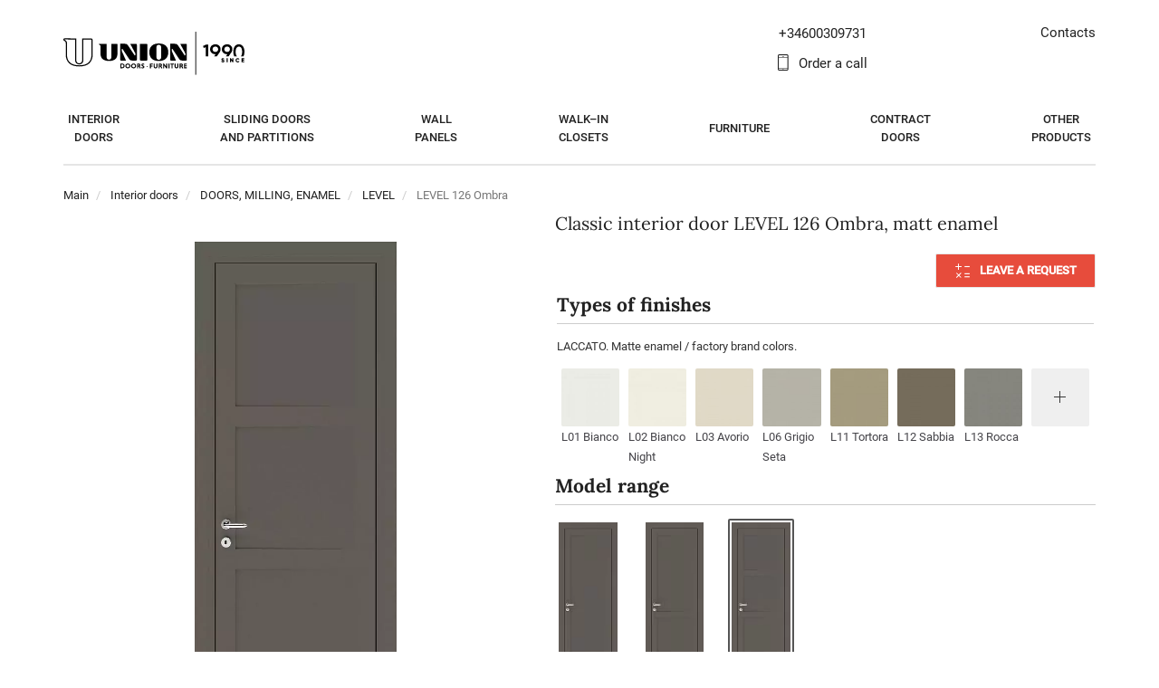

--- FILE ---
content_type: text/html; charset=UTF-8
request_url: https://www.unionporte.it/product/level-126-ombra-7708
body_size: 35014
content:
<!DOCTYPE html>
<html lang="ru">
<head>
  <meta charset="UTF-8">
  <meta http-equiv="X-UA-Compatible" content="IE=edge">
  <meta name="viewport" content="width=device-width, initial-scale=1">
  <title>LEVEL 126 Ombra</title>
  <script data-skip-moving="true" src="/local/templates/union/js/blazy.min.js"></script>
    <meta http-equiv="Content-Type" content="text/html; charset=UTF-8" />
<meta name="robots" content="index, follow" />
<meta name="description" content="LEVEL 126 Ombra to buy with delivery in Europe . UNION Doors and Furniture. A unique combination of the assortment in style, color and material. The possibility of creating an interior in a single style. We work from Mon–Sun from 9:00 to 21:00. Call ☎️ +34600309731" />
<script type="rocketlazyloadscript" data-skip-moving="true">(function(w, d) {var v = w.frameCacheVars = {'CACHE_MODE':'HTMLCACHE','storageBlocks':[],'dynamicBlocks':{'area-tel':'95f56d9556d4','qepX1R':'3e50be51b948'},'AUTO_UPDATE':true,'AUTO_UPDATE_TTL':'0','version':'2'};var inv = false;if (v.AUTO_UPDATE === false){if (v.AUTO_UPDATE_TTL && v.AUTO_UPDATE_TTL > 0){var lm = Date.parse(d.lastModified);if (!isNaN(lm)){var td = new Date().getTime();if ((lm + v.AUTO_UPDATE_TTL * 1000) >= td){w.frameRequestStart = false;w.preventAutoUpdate = true;return;}inv = true;}}else{w.frameRequestStart = false;w.preventAutoUpdate = true;return;}}var r = w.XMLHttpRequest ? new XMLHttpRequest() : (w.ActiveXObject ? new w.ActiveXObject("Microsoft.XMLHTTP") : null);if (!r) { return; }w.frameRequestStart = true;var m = v.CACHE_MODE; var l = w.location; var x = new Date().getTime();var q = "?bxrand=" + x + (l.search.length > 0 ? "&" + l.search.substring(1) : "");var u = l.protocol + "//" + l.host + l.pathname + q;r.open("GET", u, true);r.setRequestHeader("BX-ACTION-TYPE", "get_dynamic");r.setRequestHeader("X-Bitrix-Composite", "get_dynamic");r.setRequestHeader("BX-CACHE-MODE", m);r.setRequestHeader("BX-CACHE-BLOCKS", v.dynamicBlocks ? JSON.stringify(v.dynamicBlocks) : "");if (inv){r.setRequestHeader("BX-INVALIDATE-CACHE", "Y");}try { r.setRequestHeader("BX-REF", d.referrer || "");} catch(e) {}if (m === "APPCACHE"){r.setRequestHeader("BX-APPCACHE-PARAMS", JSON.stringify(v.PARAMS));r.setRequestHeader("BX-APPCACHE-URL", v.PAGE_URL ? v.PAGE_URL : "");}r.onreadystatechange = function() {if (r.readyState != 4) { return; }var a = r.getResponseHeader("BX-RAND");var b = w.BX && w.BX.frameCache ? w.BX.frameCache : false;if (a != x || !((r.status >= 200 && r.status < 300) || r.status === 304 || r.status === 1223 || r.status === 0)){var f = {error:true, reason:a!=x?"bad_rand":"bad_status", url:u, xhr:r, status:r.status};if (w.BX && w.BX.ready && b){BX.ready(function() {setTimeout(function(){BX.onCustomEvent("onFrameDataRequestFail", [f]);}, 0);});}w.frameRequestFail = f;return;}if (b){b.onFrameDataReceived(r.responseText);if (!w.frameUpdateInvoked){b.update(false);}w.frameUpdateInvoked = true;}else{w.frameDataString = r.responseText;}};r.send();var p = w.performance;if (p && p.addEventListener && p.getEntries && p.setResourceTimingBufferSize){var e = 'resourcetimingbufferfull';var h = function() {if (w.BX && w.BX.frameCache && w.BX.frameCache.frameDataInserted){p.removeEventListener(e, h);}else {p.setResourceTimingBufferSize(p.getEntries().length + 50);}};p.addEventListener(e, h);}})(window, document);</script>
<script type="rocketlazyloadscript" data-skip-moving="true">(function(w, d, n) {var cl = "bx-core";var ht = d.documentElement;var htc = ht ? ht.className : undefined;if (htc === undefined || htc.indexOf(cl) !== -1){return;}var ua = n.userAgent;if (/(iPad;)|(iPhone;)/i.test(ua)){cl += " bx-ios";}else if (/Android/i.test(ua)){cl += " bx-android";}cl += (/(ipad|iphone|android|mobile|touch)/i.test(ua) ? " bx-touch" : " bx-no-touch");cl += w.devicePixelRatio && w.devicePixelRatio >= 2? " bx-retina": " bx-no-retina";var ieVersion = -1;if (/AppleWebKit/.test(ua)){cl += " bx-chrome";}else if ((ieVersion = getIeVersion()) > 0){cl += " bx-ie bx-ie" + ieVersion;if (ieVersion > 7 && ieVersion < 10 && !isDoctype()){cl += " bx-quirks";}}else if (/Opera/.test(ua)){cl += " bx-opera";}else if (/Gecko/.test(ua)){cl += " bx-firefox";}if (/Macintosh/i.test(ua)){cl += " bx-mac";}ht.className = htc ? htc + " " + cl : cl;function isDoctype(){if (d.compatMode){return d.compatMode == "CSS1Compat";}return d.documentElement && d.documentElement.clientHeight;}function getIeVersion(){if (/Opera/i.test(ua) || /Webkit/i.test(ua) || /Firefox/i.test(ua) || /Chrome/i.test(ua)){return -1;}var rv = -1;if (!!(w.MSStream) && !(w.ActiveXObject) && ("ActiveXObject" in w)){rv = 11;}else if (!!d.documentMode && d.documentMode >= 10){rv = 10;}else if (!!d.documentMode && d.documentMode >= 9){rv = 9;}else if (d.attachEvent && !/Opera/.test(ua)){rv = 8;}if (rv == -1 || rv == 8){var re;if (n.appName == "Microsoft Internet Explorer"){re = new RegExp("MSIE ([0-9]+[\.0-9]*)");if (re.exec(ua) != null){rv = parseFloat(RegExp.$1);}}else if (n.appName == "Netscape"){rv = 11;re = new RegExp("Trident/.*rv:([0-9]+[\.0-9]*)");if (re.exec(ua) != null){rv = parseFloat(RegExp.$1);}}}return rv;}})(window, document, navigator);</script>


<link href="/bitrix/js/ui/fonts/opensans/ui.font.opensans.css?16498476522599"  rel="stylesheet" />
<link href="/bitrix/js/main/popup/dist/main.popup.bundle.css?164984765626961"  rel="stylesheet" />
<link href="/bitrix/css/main/themes/blue/style.css?1649847303386"  rel="stylesheet" />
<link href="/bitrix/cache/css/s1/union/page_2fac92e6c0e4e27b7af927f37ae6a13d/page_2fac92e6c0e4e27b7af927f37ae6a13d_v1.css?176365296775334"  rel="stylesheet" />
<link href="/bitrix/cache/css/s1/union/template_af8c67c5af03c369a6bd3914d0d683d7/template_af8c67c5af03c369a6bd3914d0d683d7_v1.css?17636529672094788"  data-template-style="true" rel="stylesheet" />
<script type="rocketlazyloadscript">if(!window.BX)window.BX={};if(!window.BX.message)window.BX.message=function(mess){if(typeof mess==='object'){for(let i in mess) {BX.message[i]=mess[i];} return true;}};</script>
<script type="rocketlazyloadscript">(window.BX||top.BX).message({'JS_CORE_LOADING':'Loading...','JS_CORE_WINDOW_CLOSE':'Close','JS_CORE_WINDOW_EXPAND':'Expand','JS_CORE_WINDOW_NARROW':'Restore','JS_CORE_WINDOW_SAVE':'Save','JS_CORE_WINDOW_CANCEL':'Cancel','JS_CORE_H':'h','JS_CORE_M':'m','JS_CORE_S':'s','JS_CORE_NO_DATA':'- No data -','JSADM_AI_HIDE_EXTRA':'Hide extra items','JSADM_AI_ALL_NOTIF':'All notifications','JSADM_AUTH_REQ':'Authentication is required!','JS_CORE_WINDOW_AUTH':'Log In','JS_CORE_IMAGE_FULL':'Full size','JS_CORE_WINDOW_CONTINUE':'Continue'});</script>

<script type="rocketlazyloadscript" src="/bitrix/js/main/core/core.js?1649847657569621"></script>

<script type="rocketlazyloadscript">BX.setJSList(['/bitrix/js/main/core/core_ajax.js','/bitrix/js/main/core/core_promise.js','/bitrix/js/main/polyfill/promise/js/promise.js','/bitrix/js/main/loadext/loadext.js','/bitrix/js/main/loadext/extension.js','/bitrix/js/main/polyfill/promise/js/promise.js','/bitrix/js/main/polyfill/find/js/find.js','/bitrix/js/main/polyfill/includes/js/includes.js','/bitrix/js/main/polyfill/matches/js/matches.js','/bitrix/js/ui/polyfill/closest/js/closest.js','/bitrix/js/main/polyfill/fill/main.polyfill.fill.js','/bitrix/js/main/polyfill/find/js/find.js','/bitrix/js/main/polyfill/matches/js/matches.js','/bitrix/js/main/polyfill/core/dist/polyfill.bundle.js','/bitrix/js/main/core/core.js','/bitrix/js/main/polyfill/intersectionobserver/js/intersectionobserver.js','/bitrix/js/main/lazyload/dist/lazyload.bundle.js','/bitrix/js/main/polyfill/core/dist/polyfill.bundle.js','/bitrix/js/main/parambag/dist/parambag.bundle.js']);
BX.setCSSList(['/bitrix/js/main/lazyload/dist/lazyload.bundle.css','/bitrix/js/main/parambag/dist/parambag.bundle.css']);</script>
<script type="rocketlazyloadscript">(window.BX||top.BX).message({'LANGUAGE_ID':'ru','FORMAT_DATE':'DD.MM.YYYY','FORMAT_DATETIME':'DD.MM.YYYY HH:MI:SS','COOKIE_PREFIX':'BITRIX_SM','SERVER_TZ_OFFSET':'3600','UTF_MODE':'Y','SITE_ID':'s1','SITE_DIR':'/'});</script>


<script type="rocketlazyloadscript"  src="/bitrix/cache/js/s1/union/kernel_main/kernel_main_v1.js?1763652957221813"></script>
<script type="rocketlazyloadscript" src="/bitrix/js/delight.webpconverter/delight.webp.js?16498476552093"></script>
<script type="rocketlazyloadscript"  src="/bitrix/cache/js/s1/union/kernel_main_polyfill_customevent/kernel_main_polyfill_customevent_v1.js?17636529571253"></script>
<script type="rocketlazyloadscript" src="/bitrix/js/ui/dexie/dist/dexie.bitrix.bundle.js?1649847650196472"></script>
<script type="rocketlazyloadscript" src="/bitrix/js/main/core/core_ls.js?164984765710430"></script>
<script type="rocketlazyloadscript" src="/bitrix/js/main/core/core_frame_cache.js?164984765716871"></script>
<script type="rocketlazyloadscript" src="/bitrix/js/main/jquery/jquery-1.8.3.min.js?164984766993637"></script>
<script type="rocketlazyloadscript" src="/bitrix/js/main/core/core.min.js?1649847657262964"></script>
<script type="rocketlazyloadscript" src="https://code.jquery.com/jquery-2.2.4.min.js"></script>
<script type="rocketlazyloadscript" src="/bitrix/js/main/popup/dist/main.popup.bundle.js?1649847656111470"></script>
<script type="rocketlazyloadscript">BX.setJSList(['/bitrix/js/main/core/core_fx.js','/bitrix/js/main/session.js','/bitrix/js/main/pageobject/pageobject.js','/bitrix/js/main/core/core_window.js','/bitrix/js/main/date/main.date.js','/bitrix/js/main/core/core_date.js','/bitrix/js/main/utils.js','/bitrix/js/main/polyfill/customevent/main.polyfill.customevent.js','/local/templates/union/components/bitrix/catalog.element/.default/script.js','/local/templates/union/js/catalog.view.js','/local/templates/union/js/catalog.view.v9.js','/local/templates/union/components/bitrix/catalog.top/union/slider/script.js','/local/templates/union/js/jquery.placeholder.min.js','/local/templates/union/js/bootstrap.core.min.js','/local/templates/union/js/jquery.lightslider.js','/local/templates/union/js/jquery.form.min.js','/local/templates/union/js/jquery.fancybox.min.js','/local/templates/union/js/jquery.auto-complete.min.js','/local/templates/union/js/app.js','/local/templates/union/js/main.js','/local/templates/union/js/projects.model.js','/local/templates/union/js/jquery.sticky-kit.min.js','/local/templates/union/js/main.v2.js','/local/templates/union/js/pages/index.js','/local/templates/union/js/jquery.inputmask.bundle.js','/local/templates/union/js/velltar_en.js','/local/templates/union/build/dist/js/bundle.js','/local/js/reaspekt/reaspekt.geobase/script.js']);</script>
<script type="rocketlazyloadscript">BX.setCSSList(['/local/templates/union/components/bitrix/catalog/without_left_menu/style.css','/local/templates/union/components/bitrix/breadcrumb/h1/style.css','/local/templates/union/components/bitrix/catalog.element/.default/style.css','/local/templates/union/components/bitrix/catalog.top/union/slider/style.css','/local/templates/union/components/bitrix/catalog.top/union/slider/themes/yellow/style.css','/local/templates/union/components/bitrix/catalog.element/.default/themes/blue/style.css','/local/templates/union/css/lightslider.css','/local/templates/union/css/bootstrap.css','/local/templates/union/css/jquery.fancybox.css','/local/templates/union/css/main.min.css','/local/templates/union/css/additional-2.min.css','/local/templates/union/css/inline.css','/local/templates/union/css/velltar.css','/local/templates/union/build/dist/css/style.css','/local/templates/union/components/bitrix/menu/press.menu/style.css','/local/templates/union/template_styles.css','/local/css/reaspekt/reaspekt.geobase/style.css']);</script>
<meta name="delight_webpconverter_attr" content="data-src|srcset|src">



<script type="rocketlazyloadscript"  src="/bitrix/cache/js/s1/union/template_8b03117e87de0f71c559f3773b7c595a/template_8b03117e87de0f71c559f3773b7c595a_v1.js?1763652957443228"></script>
<script type="rocketlazyloadscript"  src="/bitrix/cache/js/s1/union/page_3eb66be144414c4ec36d17e8f8dcccd6/page_3eb66be144414c4ec36d17e8f8dcccd6_v1.js?1763652968163117"></script>
<script type="rocketlazyloadscript">var _ba = _ba || []; _ba.push(["aid", "f0aa64ef2048198f80d1dd1d669202bd"]); _ba.push(["host", "www.unionporte.it"]); (function() {var ba = document.createElement("script"); ba.type = "text/javascript"; ba.async = true;ba.src = (document.location.protocol == "https:" ? "https://" : "http://") + "bitrix.info/ba.js";var s = document.getElementsByTagName("script")[0];s.parentNode.insertBefore(ba, s);})();</script>


  	<link rel="shortcut icon" href="/local/templates/union/favicon_svg.svg" type="image/svg+xml">
    <meta name="facebook-domain-verification" content="vpz9w5xim7j5x22ofpvb3k9phfu1jd"/>
  <meta name="mailru-domain" content="kM3hyreLpTmuYvfL"/>
  <link rel="preconnect" href="https://code.jquery.com">
  <link rel="preconnect" href="https://fonts.gstatic.com" crossorigin>
  <style>
    /* cyrillic-ext */
@font-face {
    font-family: 'Roboto';
    font-style: normal;
    font-weight: 400;
    font-display: swap;
    src: url(https://fonts.gstatic.com/s/roboto/v29/KFOmCnqEu92Fr1Mu72xKOzY.woff2) format('woff2');
    unicode-range: U+0460-052F, U+1C80-1C88, U+20B4, U+2DE0-2DFF, U+A640-A69F, U+FE2E-FE2F;
}

/* cyrillic */
@font-face {
    font-family: 'Roboto';
    font-style: normal;
    font-weight: 400;
    font-display: swap;
    src: url(https://fonts.gstatic.com/s/roboto/v29/KFOmCnqEu92Fr1Mu5mxKOzY.woff2) format('woff2');
    unicode-range: U+0400-045F, U+0490-0491, U+04B0-04B1, U+2116;
}

/* latin-ext */
@font-face {
    font-family: 'Roboto';
    font-style: normal;
    font-weight: 400;
    font-display: swap;
    src: url(https://fonts.gstatic.com/s/roboto/v29/KFOmCnqEu92Fr1Mu7GxKOzY.woff2) format('woff2');
    unicode-range: U+0100-024F, U+0259, U+1E00-1EFF, U+2020, U+20A0-20AB, U+20AD-20CF, U+2113, U+2C60-2C7F, U+A720-A7FF;
}

/* latin */
@font-face {
    font-family: 'Roboto';
    font-style: normal;
    font-weight: 400;
    font-display: swap;
    src: url(https://fonts.gstatic.com/s/roboto/v29/KFOmCnqEu92Fr1Mu4mxK.woff2) format('woff2');
    unicode-range: U+0000-00FF, U+0131, U+0152-0153, U+02BB-02BC, U+02C6, U+02DA, U+02DC, U+2000-206F, U+2074, U+20AC, U+2122, U+2191, U+2193, U+2212, U+2215, U+FEFF, U+FFFD;
}

/* cyrillic-ext */
@font-face {
    font-family: 'Roboto';
    font-style: normal;
    font-weight: 500;
    font-display: swap;
    src: url(https://fonts.gstatic.com/s/roboto/v29/KFOlCnqEu92Fr1MmEU9fCRc4EsA.woff2) format('woff2');
    unicode-range: U+0460-052F, U+1C80-1C88, U+20B4, U+2DE0-2DFF, U+A640-A69F, U+FE2E-FE2F;
}

/* cyrillic */
@font-face {
    font-family: 'Roboto';
    font-style: normal;
    font-weight: 500;
    font-display: swap;
    src: url(https://fonts.gstatic.com/s/roboto/v29/KFOlCnqEu92Fr1MmEU9fABc4EsA.woff2) format('woff2');
    unicode-range: U+0400-045F, U+0490-0491, U+04B0-04B1, U+2116;
}

/* latin-ext */
@font-face {
    font-family: 'Roboto';
    font-style: normal;
    font-weight: 500;
    font-display: swap;
    src: url(https://fonts.gstatic.com/s/roboto/v29/KFOlCnqEu92Fr1MmEU9fChc4EsA.woff2) format('woff2');
    unicode-range: U+0100-024F, U+0259, U+1E00-1EFF, U+2020, U+20A0-20AB, U+20AD-20CF, U+2113, U+2C60-2C7F, U+A720-A7FF;
}

/* latin */
@font-face {
    font-family: 'Roboto';
    font-style: normal;
    font-weight: 500;
    font-display: swap;
    src: url(https://fonts.gstatic.com/s/roboto/v29/KFOlCnqEu92Fr1MmEU9fBBc4.woff2) format('woff2');
    unicode-range: U+0000-00FF, U+0131, U+0152-0153, U+02BB-02BC, U+02C6, U+02DA, U+02DC, U+2000-206F, U+2074, U+20AC, U+2122, U+2191, U+2193, U+2212, U+2215, U+FEFF, U+FFFD;
}

/* cyrillic-ext */
@font-face {
    font-family: 'Lora';
    font-style: normal;
    font-weight: 400;
    font-display: swap;
    src: url(https://fonts.gstatic.com/s/lora/v17/0QIvMX1D_JOuMwf7I-NP.woff2) format('woff2');
    unicode-range: U+0460-052F, U+1C80-1C88, U+20B4, U+2DE0-2DFF, U+A640-A69F, U+FE2E-FE2F;
}

/* cyrillic */
@font-face {
    font-family: 'Lora';
    font-style: normal;
    font-weight: 400;
    font-display: swap;
    src: url(https://fonts.gstatic.com/s/lora/v17/0QIvMX1D_JOuMw77I-NP.woff2) format('woff2');
    unicode-range: U+0400-045F, U+0490-0491, U+04B0-04B1, U+2116;
}

/* latin-ext */
@font-face {
    font-family: 'Lora';
    font-style: normal;
    font-weight: 400;
    font-display: swap;
    src: url(https://fonts.gstatic.com/s/lora/v17/0QIvMX1D_JOuMwT7I-NP.woff2) format('woff2');
    unicode-range: U+0100-024F, U+0259, U+1E00-1EFF, U+2020, U+20A0-20AB, U+20AD-20CF, U+2113, U+2C60-2C7F, U+A720-A7FF;
}

/* latin */
@font-face {
    font-family: 'Lora';
    font-style: normal;
    font-weight: 400;
    font-display: swap;
    src: url(https://fonts.gstatic.com/s/lora/v17/0QIvMX1D_JOuMwr7Iw.woff2) format('woff2');
    unicode-range: U+0000-00FF, U+0131, U+0152-0153, U+02BB-02BC, U+02C6, U+02DA, U+02DC, U+2000-206F, U+2074, U+20AC, U+2122, U+2191, U+2193, U+2212, U+2215, U+FEFF, U+FFFD;
}

/* cyrillic-ext */
@font-face {
    font-family: 'Lora';
    font-style: normal;
    font-weight: 700;
    font-display: swap;
    src: url(https://fonts.gstatic.com/s/lora/v17/0QIvMX1D_JOuMwf7I-NP.woff2) format('woff2');
    unicode-range: U+0460-052F, U+1C80-1C88, U+20B4, U+2DE0-2DFF, U+A640-A69F, U+FE2E-FE2F;
}

/* cyrillic */
@font-face {
    font-family: 'Lora';
    font-style: normal;
    font-weight: 700;
    font-display: swap;
    src: url(https://fonts.gstatic.com/s/lora/v17/0QIvMX1D_JOuMw77I-NP.woff2) format('woff2');
    unicode-range: U+0400-045F, U+0490-0491, U+04B0-04B1, U+2116;
}

/* latin-ext */
@font-face {
    font-family: 'Lora';
    font-style: normal;
    font-weight: 700;
    font-display: swap;
    src: url(https://fonts.gstatic.com/s/lora/v17/0QIvMX1D_JOuMwT7I-NP.woff2) format('woff2');
    unicode-range: U+0100-024F, U+0259, U+1E00-1EFF, U+2020, U+20A0-20AB, U+20AD-20CF, U+2113, U+2C60-2C7F, U+A720-A7FF;
}

/* latin */
@font-face {
    font-family: 'Lora';
    font-style: normal;
    font-weight: 700;
    font-display: swap;
    src: url(https://fonts.gstatic.com/s/lora/v17/0QIvMX1D_JOuMwr7Iw.woff2) format('woff2');
    unicode-range: U+0000-00FF, U+0131, U+0152-0153, U+02BB-02BC, U+02C6, U+02DA, U+02DC, U+2000-206F, U+2074, U+20AC, U+2122, U+2191, U+2193, U+2212, U+2215, U+FEFF, U+FFFD;
}

@font-face {
    font-display: swap;
    font-family: 'fontello';
    src: url("/local/templates/union/font/fontello.eot");
    src: url("/local/templates/union/font/fontello.eot#iefix") format('embedded-opentype'), url("/local/templates/union/font/fontello.woff2") format('woff2'), url("/local/templates/union/font/fontello.woff") format('woff'), url("/local/templates/union/font/fontello.ttf") format('truetype'), url("/local/templates/union/font/fontello.svg#fontello") format('svg');
    font-weight: normal;
    font-style: normal
}

  </style>

        
                                
            
                                                                
                        <!-- Global site tag (gtag.js) - Google Analytics -->
      <script data-skip-moving="true" cookie-consent="tracking" type="text/plain" async
              src="https://www.googletagmanager.com/gtag/js?id=G-4W74TQLN5H"></script>
      <script data-skip-moving="true" cookie-consent="tracking" type="text/plain">
        window.dataLayer = window.dataLayer || [];
        function gtag(){dataLayer.push(arguments);}
        gtag('js', new Date());

        gtag('config', 'G-4W74TQLN5H');

      </script>
    
  <style>
      @font-face {

          font-display: swap;
          font-family: 'TatianaCTT';
          src: url('/font/tatianactt.ttf') format('truetype');
      }
  </style>
  <meta name="p:domain_verify" content="422a6ae475f4b24dbbac021fd6ffe722"/>
</head>


<body class="page-main is-ltr nav-sticked is-version-2">
<div id="panel"></div>

<div class="page-part">
  <header id="header-main" class="header-main">
    <div class="container">
      <div class="row">
        <div class="col-md-4 col-sm-4 hidden-sm hidden-xs">
          <div class="row">
            <!--<div class="col-md-8 col-sm-6" style="z-index: 1;">
                            <ul class="inner-nav">
                                <li>
                                    <div style="margin-top: 2px; padding-left: 15px; padding-bottom: 5px; border-left: 2px solid #eee;">
                                        <div style="font-size: 0.9em;">ПОСТАВКА:</div>
                                        <div class="store-types space-1">
                                            <div class="buttons">
                                                <a href="/main/version?v=5" class="btn btn-default ">со склада<br> в Москве</a>
                                                <a href="/main/version?v=6" class="btn btn-default ">на заказ<br> из Италии</a>
                                                <a href="/main/version?v=0" class="btn btn-default active">все<br> варианты</a>
                                            </div>
                                        </div>
                                    </div>
                                </li>
                            </ul>
                        </div>-->
            <div class="col-md-6 col-sm-6">
                                  <a href="/" class="logo">
                      		<img alt="UNION doors and furniture in a uniform style" src="/local/templates/union/img/logo-since-en.svg" width="100%">
	                  </a>
                			                </div>
            <!-- <div class="col-md-6 hidden-sm">
                <ul class="inner-nav text-right">
                    <li class="time-now--status" data-period="9 21">
                        <span class="icon-clock-1"><span class="text-ltr" style="display: inline-block;">09:00 - 21:00</span></span>
                    </li>
                    <li class="text-ltr">
                        <span><a class="link-local main--phone call_phone_1_1" data-with-value
                                 href="tel:+79167055046"
                                 target="_blank">+7 916 705 5046</a></span>
                    </li>
                </ul>
            </div> -->
          </div>
        </div>
        <div class="col-md-4 col-sm-12 text-center">

          <div class="default-bar">
                        <span class="side-left-btn">
                            <button type="button" class="btn btn-menu sm-menu--toggle" data-target="#nav-main">
            				    <span class="bar"></span>
            				    <span class="bar"></span>
            				    <span class="bar"></span>
				            </button>
                        </span>

            <span class="side-right-btn">
                            <a href="tel:+34600309731" class="btn link-tel icon-call main--phone" target="_blank"></a>
                                                    </span>

            <span class="side-center">
                                      			    </span>

          </div>

          <div id="search-bar" class="search-bar">
        			    <span class="side-right-btn">
        				    <button type="button" class="btn icn-close nav-search--toggle"></button>
        			    </span>

            <div class="search-field side-center">
              <input type="text" class="form-control search--ac" placeholder="Поиск товара...">
            </div>
          </div>
        </div>
        <div class="col-md-4 col-sm-4 hidden-sm hidden-xs">
          <div class="row">
            <div class="col-lg-6 col-md-7 hidden-sm">
                <ul class="inner-nav">
    <li class="text-ltr">
        <span id="bxdynamic_area-tel" style="padding-left: 10px;">
            <div id="bxdynamic_area-tel_start" style="display:none"></div>+34600309731<div id="bxdynamic_area-tel_end" style="display:none"></div>        </span>
    </li>
    <li><a href="#call-me" data-fancybox  class="icon-mobile">Order a call</a></li>
</ul>            </div>
            <div class="col-lg-6 col-md-5 col-sm-12">
              <ul class="inner-nav text-right">
                <li>
                  <div id="bxdynamic_area" style="margin-top: -2px; margin-left: auto;">
                                              <a id="city-name" href="/contacts">
                          Contacts
                        </a>
                                        </div>

                </li>
                <li style="margin-top: 3px;">
                                    <span class="icons-group_">
                                        <a href="#call-me" data-fancybox class="icon-mobile visible-sm-inline"
                                           title="Order a call"></a>
                                        &nbsp; &nbsp;
										                                        &nbsp; &nbsp;
                                      									                  </span>
                </li>
              </ul>
            </div>
          </div>
        </div>
      </div>
    </div>
  </header>

  <nav id="nav-main" class="nav-main sm-menu">
    <div class="container">
      <ul id="nav-main-menu" class="nav-main-menu sm-menu-list">
        <li class="visible-xs visible-sm hidden-print item-hello">

          <div>
            <a href="/" class="logo">
                						  <img src="/local/templates/union/img/logo-since-en.svg"
							   alt="UNION doors and furniture in a uniform style">
						            </a>
          </div>

          <!--<div class="item-group-links"><a href="/main/version?v=2" class="group-link active" style="width: 33.3%"><span class="group-link-text">со склада<br> в Москве</span></a><a href="/main/version?v=1" class="group-link " style="width: 33.3%"><span class="group-link-text">на заказ<br> из Италии</span></a><a href="/main/version?v=3" class="group-link " style="width: 33.3%"><span class="group-link-text">все<br> варианты</span></a></div>-->
        </li>
        <div class="langsSwith visible-xs visible-sm hidden-print text-center">
            
<a class=" mr-3" href="//www.union.ru">
    <img title="Russian virsion" width="20" height="20" src="/img/flags/ru.svg" alt="">
</a>

<a class="active" href="//en.union.ru">
    <img title="English virsion" width="20" height="20" src="/img/flags/en.svg" alt="">
</a>
        </div>
        <!-- <li class="visible-xs visible-sm delimiter hidden-print"></li> -->
          
                        <li data-menu-name="Межкомнатные двери"
                class=" with-sm-submenu  ">
                <a data-iblock="22" class="main-menu--link arrow" href="/interior-doors">
                    <span class="nav-item-caption"><p>Interior<br />doors</p></span>
                </a>
            </li>
                                    <li data-menu-name="Раздвижные двери и перегородки"
                class=" with-sm-submenu  ">
                <a data-iblock="22" class="main-menu--link arrow" href="/sliding-doors">
                    <span class="nav-item-caption"><p>Sliding doors<br />and partitions</p></span>
                </a>
            </li>
                                    <li data-menu-name="Стеновые панели"
                class=" with-sm-submenu  ">
                <a data-iblock="22" class="main-menu--link arrow" href="/wall-panels">
                    <span class="nav-item-caption">Wall<br> panels</span>
                </a>
            </li>
                                    <li data-menu-name="Гардеробные"
                class=" with-sm-submenu  ">
                <a data-iblock="22" class="main-menu--link arrow" href="/closets">
                    <span class="nav-item-caption"><p>Walk–in<br />closets</p></span>
                </a>
            </li>
                                    <li data-menu-name="Мебель"
                class=" with-sm-submenu  ">
                <a data-iblock="22" class="main-menu--link arrow" href="/furniture">
                    <span class="nav-item-caption">Furniture</span>
                </a>
            </li>
                                    <li data-menu-name="CONTACTS"
                class="visible-mobile  with-sm-submenu  ">
                <a class="mno-arrow" href="/contacts">
                    <span class="nav-item-caption">Contacts</span>
                </a>
            </li>
                                    <li data-menu-name="Контрактные двери"
                class=" with-sm-submenu  ">
                <a data-iblock="22" class="main-menu--link arrow" href="/contract">
                    <span class="nav-item-caption">Contract <br> doors</span>
                </a>
            </li>
                                    <li data-menu-name="Другие товары"
                class=" with-sm-submenu  ">
                <a data-iblock="22" class="main-menu--link arrow" href="/fittings-and-accessories">
                    <span class="nav-item-caption">Other<br> products</span>
                </a>
            </li>
                            <li class="visible-xs visible-sm with-sm-submenu hidden-print">
          <a data-iblock="24" class="main-menu--link" href="/mezhkomnatnye-dveri-na-zakaz-iz-italii">
              Custom interior doors from Italy          </a>
        </li>

        <li class="visible-xs visible-sm delimiter hidden-print"></li>
                  <li class="visible-xs visible-sm hidden-print"><a href="/privat"><span class="icon-user-o"></span>
                Personal account</a></li>
        <li class="visible-xs visible-sm hidden-print"><a href="#call-me" data-fancybox><span
              class="icon-mobile"></span> Order a call</a>
        <li class="visible-xs visible-sm delimiter hidden-print"></li>
                </ul>
    </div>
  </nav>

  <main>
                
                        <style>
    h3.title-secondary {
        margin: 60px 0 40px;
        font-size: 29px;
        line-height: 40px;
    }
</style>

<div class="breadcrumb-main breadcrumb-h1"><div class="container"><ol id="breadcrumbs-list" class="breadcrumb">
			<li class="active" id="bx_breadcrumb_0" itemprop="itemListElement" itemscope itemtype="http://schema.org/ListItem">
				
				<a href="/" title="Main" itemprop="item">
					<span itemprop="name">Main</span>
				</a>
				<meta itemprop="position" content="1" />
			</li>
			<li class="active" id="bx_breadcrumb_1" itemprop="itemListElement" itemscope itemtype="http://schema.org/ListItem">
				
				<a href="/interior-doors" title="Interior doors" itemprop="item">
					<span itemprop="name">Interior doors</span>
				</a>
				<meta itemprop="position" content="2" />
			</li>
			<li class="active" id="bx_breadcrumb_2" itemprop="itemListElement" itemscope itemtype="http://schema.org/ListItem">
				
				<a href="/dveri-frezerovka-emal" title="DOORS, MILLING, ENAMEL" itemprop="item">
					<span itemprop="name">DOORS, MILLING, ENAMEL</span>
				</a>
				<meta itemprop="position" content="3" />
			</li>
			<li class="active" id="bx_breadcrumb_3" itemprop="itemListElement" itemscope itemtype="http://schema.org/ListItem">
				
				<a href="/level" title="LEVEL" itemprop="item">
					<span itemprop="name">LEVEL</span>
				</a>
				<meta itemprop="position" content="4" />
			</li>
			<li class="active">
				
				<span itemprop="name">LEVEL 126 Ombra</span>
			</li></ol></div></div>
<div class="container combine-container page-container">
<script type="rocketlazyloadscript">
    $(function (){
                $('[data-menu-name="LEVEL"]').addClass('active');
        $('[data-menu-name="LEVEL"]').addClass('active');
        $('[data-left-menu-code="level"]').addClass('active').closest('.has-menu').addClass('opened');
                $('[data-menu-name="ДВЕРИ, ФРЕЗЕРОВКА, ЭМАЛЬ"]').addClass('active');
        $('[data-menu-name="ДВЕРИ, ФРЕЗЕРОВКА, ЭМАЛЬ"]').addClass('active');
        $('[data-left-menu-code="dveri-frezerovka-emal"]').addClass('active').closest('.has-menu').addClass('opened');
                $('[data-menu-name="Межкомнатные двери"]').addClass('active');
        $('[data-menu-name="Межкомнатные двери"]').addClass('active');
        $('[data-left-menu-code="interior-doors"]').addClass('active').closest('.has-menu').addClass('opened');
                $('[data-menu-name="Межкомнатные двери"]').addClass('active');
        $('[data-menu-name="Межкомнатные двери"]').addClass('active');
        $('[data-left-menu-code="interior-doors"]').addClass('active').closest('.has-menu').addClass('opened');
                $('[data-menu-name="Межкомнатные двери"]').addClass('active');
        $('[data-menu-name="Межкомнатные двери"]').addClass('active');
        $('[data-left-menu-code="interior-doors"]').addClass('active').closest('.has-menu').addClass('opened');
                $('[data-left-menu-code="product/level-126-ombra-7708#product"]').addClass('active').closest('.has-menu').addClass('opened');
        $('[data-menu-uri="/product/level-126-ombra-7708"]').addClass('active').closest('.has-menu').addClass('opened');

    })
</script>


<div class="">

	<div id="bx_117848907_20086">
		<div id="main-view-section" class="ajax--refresher" data-rf-name="main_section">
			<div class="product-view-wrap product-view product-view-alternate">

				<div id="bx_117848907_20086_big_slider">
    <div id="product-slider-col" class="product-slider-col">
        <div id="slider-product-plugin" class="slider-product-plugin-v3">
            <div data-entity="images-slider-block" id="product-slider-wrap" class="slider-product-wrap">
                                <div data-entity="images-container" id="product-slider" class="slider-product text-center">
                                            <div class="slide-image">
                            <a href="/upload/iblock/63e/q8wl4s7d03picrih6msk95te1uza79lm/level-126_Ombra.jpg" class="slide-image-one" data-caption="" data-entity="image" data-id="0" data-fancybox="group-0">
                                <div class="slide-image-row">
                                    <div class="col-image">
                                        <div class="slide-image-self-wrap">
                                            <img  src="/upload/delight.webpconverter/upload/resize_cache/iblock/63e/q8wl4s7d03picrih6msk95te1uza79lm/1000_1000_1/level-126_Ombra.jpg.webp?16653451882962" data-webp-src="/upload/resize_cache/iblock/63e/q8wl4s7d03picrih6msk95te1uza79lm/1000_1000_1/level-126_Ombra.jpg" class="slide-image-self" alt='LEVEL 126 Ombra' data-page="1" data-large="/upload/iblock/63e/q8wl4s7d03picrih6msk95te1uza79lm/level-126_Ombra.jpg" itemprop="image">
                                        </div>
                                    </div>
                                    <div class="col-caption">
                                        <div class="space-3 title4img">LEVEL 126 Ombra</div>
                                    </div>
                                </div>
                            </a>
                        </div>
						
						                </div>
            </div>

					<style>
				@media screen and (min-width: 768px){
					div.title4img {
						margin-bottom: 0px !important;
					}
				}
			</style>
				
        </div>
    </div>
</div>				
				<div id="product-info-column" class="product-info-col">
											<h1 id="title">Classic interior door LEVEL 126 Ombra, matt enamel</h1>
											<div class="space-3" style="padding-top: 2px;" itemprop="offers" itemscope="" itemtype="http://schema.org/Offer">
															
								
								<a id="bx_117848907_20086_price" href="#base-kit" class="price price-label price-hover-block  hidden" data-fancybox="" >
								
																		
																			.- <sup class="ico-info">?</sup>
																	</a>
																	<div class="price-hover-block-hidden">										
																					<div class="title-prhvrblock">
												<p>Minimal cost in collection</p>											</div>											    
																	
										<strong>LEVEL</strong>.<br />Price per set: canvas model " 101 " in Bianco finish, standard size 60/70/80x190/200/210 cm, door frame, flat platbands, sealer, hinges, magnetic lock.									</div>
																					
								<meta itemprop="price" content="от ">
								<meta itemprop="priceCurrency" content="RUB">
								<button data-metrik-evt="CLICK_FORM_OPEN_CALC" type="button" data-product-id="33" class="btn btn-outline-prim btn-default btn-right calc-request--create">
									<svg width="18" height="18" class="pull-left" style="margin-right: 10px; fill: currentColor;" viewBox="0 0 32 32" xmlns="http://www.w3.org/2000/svg">
										<rect class="cls-1" height="2" width="10" x="20" y="7"></rect>
										<rect class="cls-1" height="2" width="10" x="20" y="21"></rect>
										<rect class="cls-1" height="2" width="10" x="20" y="27"></rect>
										<polygon class="cls-1" points="9 2 7 2 7 7 2 7 2 9 7 9 7 14 9 14 9 9 14 9 14 7 9 7 9 2"></polygon>
										<polygon class="cls-1" points="12.34 19.84 8.47 23.71 4.63 19.87 3.37 21.13 7.21 24.97 3.34 28.84 4.64 30.14 8.51 26.27 12.37 30.13 13.63 28.87 9.77 25.02 13.64 21.14 12.34 19.84"></polygon>
									</svg> Leave a request 
								</button>
													</div>	
		
						<div class="collection-details product-view">
							<div class="space-3">
								
 
                        <div id="options-group-item-106" class="group">
                            <div class="group-mixin group--mixin">
                                <div class="title-section title-section2">Types of finishes</div>

                                
                                <div class="panel panel-default show-panels first-of-type" id="panel-colors-20086-">
                                    <div class="panel-heading" role="tab">
                                        <div class="panel-title" style="font-size: 1em; font-weight: normal;">LACCATO. Matte enamel / factory brand colors.</div>
                                    </div>
                                    <div id="panel-group-106-1" class="panel-collapse collapse in" role="tabpanel">
                                        <div class="panel-body options-block options--block">
												<div id="bxdynamic_qepX1R_start" style="display:none"></div>													<ul class="options-grid-fluid options--images ">
																														  
																  																	<li data-id="0" class="">
																	
																		  <a href="/product/level-126-bianco-5455" title="L01 Bianco" class="product--load" style="display: block;">
																			<span class="image-wrap bg-image--lazy loaded loaded--success" data-src="/upload/resize_cache/uf/f83/a2qaskbrv7ci8kbxzrp8p40hhx5lq9ym/180_180_2/L01 Bianco RAL 9003.jpg" data-webp-data-src="/upload/resize_cache/uf/f83/a2qaskbrv7ci8kbxzrp8p40hhx5lq9ym/180_180_2/L01 Bianco RAL 9003.jpg" style="background-image: url(&quot;/upload/resize_cache/uf/f83/a2qaskbrv7ci8kbxzrp8p40hhx5lq9ym/180_180_2/L01 Bianco RAL 9003.jpg&quot;);"></span>                             
																		  <p class="figcaption">L01 Bianco</p> </a>
																	  </li> 
																															  
																  																	<li data-id="1" class="">
																	
																		  <a href="/product/level-126-bianco-night-5473" title="L02 Bianco Night" class="product--load" style="display: block;">
																			<span class="image-wrap bg-image--lazy loaded loaded--success" data-src="/upload/resize_cache/uf/933/pkx233m1k2ozky21b3s5kyijii71znkj/180_180_2/L02 Bianco Night RAL 9010.jpg" data-webp-data-src="/upload/resize_cache/uf/933/pkx233m1k2ozky21b3s5kyijii71znkj/180_180_2/L02 Bianco Night RAL 9010.jpg" style="background-image: url(&quot;/upload/resize_cache/uf/933/pkx233m1k2ozky21b3s5kyijii71znkj/180_180_2/L02 Bianco Night RAL 9010.jpg&quot;);"></span>                             
																		  <p class="figcaption">L02 Bianco Night</p> </a>
																	  </li> 
																															  
																  																	<li data-id="2" class="">
																	
																		  <a href="/product/level-126-avorio-5476" title="L03 Avorio" class="product--load" style="display: block;">
																			<span class="image-wrap bg-image--lazy loaded loaded--success" data-src="/upload/resize_cache/uf/82f/79m6vxx2tdnkh37uwa1va0ecyo96au8h/180_180_2/L03 Avorio RAL 1013.jpg" data-webp-data-src="/upload/resize_cache/uf/82f/79m6vxx2tdnkh37uwa1va0ecyo96au8h/180_180_2/L03 Avorio RAL 1013.jpg" style="background-image: url(&quot;/upload/resize_cache/uf/82f/79m6vxx2tdnkh37uwa1va0ecyo96au8h/180_180_2/L03 Avorio RAL 1013.jpg&quot;);"></span>                             
																		  <p class="figcaption">L03 Avorio</p> </a>
																	  </li> 
																															  
																  																	<li data-id="3" class="">
																	
																		  <a href="/product/level-126-grigio-seta-5892" title="L06 Grigio Seta" class="product--load" style="display: block;">
																			<span class="image-wrap bg-image--lazy loaded loaded--success" data-src="/upload/resize_cache/uf/da2/tng6zgomgy4ny3nc25rvcubkitc8hxxs/180_180_2/L06 Grigio Seta RAL 7044.jpg" data-webp-data-src="/upload/resize_cache/uf/da2/tng6zgomgy4ny3nc25rvcubkitc8hxxs/180_180_2/L06 Grigio Seta RAL 7044.jpg" style="background-image: url(&quot;/upload/resize_cache/uf/da2/tng6zgomgy4ny3nc25rvcubkitc8hxxs/180_180_2/L06 Grigio Seta RAL 7044.jpg&quot;);"></span>                             
																		  <p class="figcaption">L06 Grigio Seta</p> </a>
																	  </li> 
																															  
																  																	<li data-id="4" class="">
																	
																		  <a href="/product/level-126-tortora-7705" title="L11 Tortora" class="product--load" style="display: block;">
																			<span class="image-wrap bg-image--lazy loaded loaded--success" data-src="/upload/resize_cache/uf/757/o25xscm134ag5xx5sgcdsbffe2u9f3gl/180_180_2/L11 Tortora NCS S 3005-Y20R.jpg" data-webp-data-src="/upload/resize_cache/uf/757/o25xscm134ag5xx5sgcdsbffe2u9f3gl/180_180_2/L11 Tortora NCS S 3005-Y20R.jpg" style="background-image: url(&quot;/upload/resize_cache/uf/757/o25xscm134ag5xx5sgcdsbffe2u9f3gl/180_180_2/L11 Tortora NCS S 3005-Y20R.jpg&quot;);"></span>                             
																		  <p class="figcaption">L11 Tortora</p> </a>
																	  </li> 
																															  
																  																	<li data-id="5" class="">
																	
																		  <a href="/product/level-126-sabbia-7706" title="L12 Sabbia" class="product--load" style="display: block;">
																			<span class="image-wrap bg-image--lazy loaded loaded--success" data-src="/upload/resize_cache/uf/79f/eu1ohokox2gdj2512xsc7sckajuel820/180_180_2/L12 Sabbia NCS S 5005-Y20R.jpg" data-webp-data-src="/upload/resize_cache/uf/79f/eu1ohokox2gdj2512xsc7sckajuel820/180_180_2/L12 Sabbia NCS S 5005-Y20R.jpg" style="background-image: url(&quot;/upload/resize_cache/uf/79f/eu1ohokox2gdj2512xsc7sckajuel820/180_180_2/L12 Sabbia NCS S 5005-Y20R.jpg&quot;);"></span>                             
																		  <p class="figcaption">L12 Sabbia</p> </a>
																	  </li> 
																															  
																  																	<li data-id="6" class="">
																	
																		  <a href="/product/level-126-rocca-7707" title="L13 Rocca" class="product--load" style="display: block;">
																			<span class="image-wrap bg-image--lazy loaded loaded--success" data-src="/upload/resize_cache/uf/189/f8saxglznjaam3vsok2sdjc57i12fx56/180_180_2/L13 Rocca NCS S 4502-Y.jpg" data-webp-data-src="/upload/resize_cache/uf/189/f8saxglznjaam3vsok2sdjc57i12fx56/180_180_2/L13 Rocca NCS S 4502-Y.jpg" style="background-image: url(&quot;/upload/resize_cache/uf/189/f8saxglznjaam3vsok2sdjc57i12fx56/180_180_2/L13 Rocca NCS S 4502-Y.jpg&quot;);"></span>                             
																		  <p class="figcaption">L13 Rocca</p> </a>
																	  </li> 
																															  
																  																	<li data-id="7" class="hidden target--hidden ">
																	
																		  <a href="/product/level-126-grigio-fume-5895" title="L07 Grigio Fume" class="product--load" style="display: block;">
																			<span class="image-wrap bg-image--lazy loaded loaded--success" data-src="/upload/resize_cache/uf/78f/rgja7tlce388rpsf1d7tmm8l42hmw9k1/180_180_2/L07 Grigio Fume RAL 7037.jpg" data-webp-data-src="/upload/resize_cache/uf/78f/rgja7tlce388rpsf1d7tmm8l42hmw9k1/180_180_2/L07 Grigio Fume RAL 7037.jpg" style="background-image: url(&quot;/upload/resize_cache/uf/78f/rgja7tlce388rpsf1d7tmm8l42hmw9k1/180_180_2/L07 Grigio Fume RAL 7037.jpg&quot;);"></span>                             
																		  <p class="figcaption">L07 Grigio Fume</p> </a>
																	  </li> 
																															  
																  																	<li data-id="8" class="hidden target--hidden active-block2">
																	
																		  <a href="javascript:void(0)" title="L14 Ombra"  style="display: block;">
																			<span class="image-wrap bg-image--lazy loaded loaded--success" data-src="/upload/resize_cache/uf/722/qpnfc96bllmyx6go1ooncyndc8gdgsre/180_180_2/L14 Ombra RAL 7039.jpg" data-webp-data-src="/upload/resize_cache/uf/722/qpnfc96bllmyx6go1ooncyndc8gdgsre/180_180_2/L14 Ombra RAL 7039.jpg" style="background-image: url(&quot;/upload/resize_cache/uf/722/qpnfc96bllmyx6go1ooncyndc8gdgsre/180_180_2/L14 Ombra RAL 7039.jpg&quot;);"></span>                             
																		  <p class="figcaption">L14 Ombra</p> </a>
																	  </li> 
																															  
																  																	<li data-id="9" class="hidden target--hidden ">
																	
																		  <a href="/product/level-126-grafite-7709" title="L15 Grafite" class="product--load" style="display: block;">
																			<span class="image-wrap bg-image--lazy loaded loaded--success" data-src="/upload/resize_cache/uf/cdf/uept97ayr4tf2prk9bebdkcabenbzr4a/180_180_2/L15 Grafite RAL 7015.jpg" data-webp-data-src="/upload/resize_cache/uf/cdf/uept97ayr4tf2prk9bebdkcabenbzr4a/180_180_2/L15 Grafite RAL 7015.jpg" style="background-image: url(&quot;/upload/resize_cache/uf/cdf/uept97ayr4tf2prk9bebdkcabenbzr4a/180_180_2/L15 Grafite RAL 7015.jpg&quot;);"></span>                             
																		  <p class="figcaption">L15 Grafite</p> </a>
																	  </li> 
																															  
																  																	<li data-id="10" class="hidden target--hidden ">
																	
																		  <a href="/product/level-126-bruno-7710" title="L16 Bruno" class="product--load" style="display: block;">
																			<span class="image-wrap bg-image--lazy loaded loaded--success" data-src="/upload/resize_cache/uf/eda/9nn1jy7yh9dp4lmnubqc4ax59mlw8087/180_180_2/L16 Bruno NCS S 8005-Y20R.jpg" data-webp-data-src="/upload/resize_cache/uf/eda/9nn1jy7yh9dp4lmnubqc4ax59mlw8087/180_180_2/L16 Bruno NCS S 8005-Y20R.jpg" style="background-image: url(&quot;/upload/resize_cache/uf/eda/9nn1jy7yh9dp4lmnubqc4ax59mlw8087/180_180_2/L16 Bruno NCS S 8005-Y20R.jpg&quot;);"></span>                             
																		  <p class="figcaption">L16 Bruno</p> </a>
																	  </li> 
																															  
																  																	<li data-id="11" class="hidden target--hidden ">
																	
																		  <a href="/product/level-126-nero-5491" title="L10 Nero" class="product--load" style="display: block;">
																			<span class="image-wrap bg-image--lazy loaded loaded--success" data-src="/upload/resize_cache/uf/1e2/ay8h7jkudg5db1y2sckfpfs40v5hcnbx/180_180_2/L10 Nero RAL 9005.jpg" data-webp-data-src="/upload/resize_cache/uf/1e2/ay8h7jkudg5db1y2sckfpfs40v5hcnbx/180_180_2/L10 Nero RAL 9005.jpg" style="background-image: url(&quot;/upload/resize_cache/uf/1e2/ay8h7jkudg5db1y2sckfpfs40v5hcnbx/180_180_2/L10 Nero RAL 9005.jpg&quot;);"></span>                             
																		  <p class="figcaption">L10 Nero</p> </a>
																	  </li> 
																															<li class="">
																  <button type="button" class="btn btn-block btn-expand options-hidden--toggle"></button>
																</li>
																												</ul>
												<div id="bxdynamic_qepX1R_end" style="display:none"></div>                                        </div>							
                                    </div>
                                </div>

                                																
                            </div>
                        </div>

	


		<div class="title-section title-section2">Model range</div>
		<div class="items-chooser">
			<ul id="collection-products-nav" class="products-navigation">

								<li class="nav--item new_item ">
					<a href="/product/level-101-ombra-7696#product" class="product-nav-link product-nav--link product--load">
						<img loading="lazy" src="/upload/delight.webpconverter/upload/resize_cache/iblock/ab4/12970ksx8vhsf4638cxdq08r94ozg683/180_180_0/level-101_Ombra.jpg.webp?1671798306332" data-webp-src="/upload/resize_cache/iblock/ab4/12970ksx8vhsf4638cxdq08r94ozg683/180_180_0/level-101_Ombra.jpg">
						<div class="link-caption space-1"><span class="txt-value">101</span></div>
					</a>
				</li>
								<li class="nav--item new_item ">
					<a href="/product/level-103-ombra-7702#product" class="product-nav-link product-nav--link product--load">
						<img loading="lazy" src="/upload/delight.webpconverter/upload/resize_cache/iblock/f14/ngtmmvbopcv8syk8dl1cdxbg0yat03eq/180_180_0/level-103_Ombra.jpg.webp?1671798306326" data-webp-src="/upload/resize_cache/iblock/f14/ngtmmvbopcv8syk8dl1cdxbg0yat03eq/180_180_0/level-103_Ombra.jpg">
						<div class="link-caption space-1"><span class="txt-value">103</span></div>
					</a>
				</li>
								<li class="nav--item new_item active">
					<a href="javascript:void(0)" class="product-nav-link product-nav--link ">
						<img loading="lazy" src="/upload/delight.webpconverter/upload/resize_cache/iblock/63e/q8wl4s7d03picrih6msk95te1uza79lm/180_180_0/level-126_Ombra.jpg.webp?1671798306352" data-webp-src="/upload/resize_cache/iblock/63e/q8wl4s7d03picrih6msk95te1uza79lm/180_180_0/level-126_Ombra.jpg">
						<div class="link-caption space-1"><span class="txt-value">126</span></div>
					</a>
				</li>
							</ul>
		</div>
							
						
																<div class="group group--item type_corobs">
									<div class="title-section title-section2">Door frame Options</div>
																				<div class="y5blocks mr25 text_center active">
												<a href="javascript:void(0)">
													<img src="/upload/delight.webpconverter/upload/uf/e5c/5bkckch1jkdvl7oz54a2vwomkzc1yaho/undoor-45.jpg.webp?1665134846168350" data-webp-src="/upload/uf/e5c/5bkckch1jkdvl7oz54a2vwomkzc1yaho/undoor-45.jpg">
													<p>UNIDOOR</p>
												</a>
											</div>
																		</div>
	

								
								<div class="space-3 content-simple">
																														<div class="space-1 space-xs-2 download-block-icon">
												<a href="/upload/privat/UNION R_09_eng.pdf" target="_blank" data-metrik-evt="download_catalogue" class="btn btn-default btn-right">
													<span class="icon-download-alt"></span>
													download the catalog 
												</a>
											</div>	
																											</div>
								
																
																
								
			</div>

							</div>
						</div>	
						
												
						</div>
						<br><div class="rigth_scroll_stop"></div>
						<div id="prop-ADVANTAGES_MENU_112" class="group group--item">
        </div>
						<br>
				</div>
			</div>



			<div class="tabs">
			  
			  <ul class="tabs__caption">
									<li class="active" id="tabs__caption_opening_types">Types of doorways</li>
										<li class="" id="tabs__caption_door_kit">Door kit</li>
										<li class="" id="tabs__caption_tech_inf"><p>Technical information</p></li>
										<li class="" id="tabs__caption_preparation">Aperture preparation</li>
								  </ul>
			  			  
							<div class="tabs__content active">
				<div id="prop-VARY_ISP_MENU_117" class="group group--item">
                          <div class="space-2">
                    <div class="row row-grid">
                                                  <div class='col-sm-2 col-xs-4'>
                            <figure>
                              <a href="/upload/uf/c65/01.jpg" class="image--zoom" data-fancybox="customs-raspashnaya_dver_tradicionnaya"
                                 title="Swing door">
                                <img loading="lazy" src="/upload/delight.webpconverter/upload/resize_cache/uf/c65/300_300_1/01.jpg.webp?16498468322596" data-webp-src="/upload/resize_cache/uf/c65/300_300_1/01.jpg"
                                     alt="Swing door">
                              </a>
                              <figcaption
                                class="space-1 text-center">Swing door</figcaption>
                            </figure>
                          </div>
                                                  <div class='col-sm-2 col-xs-4'>
                            <figure>
                              <a href="/upload/uf/296/03.jpg" class="image--zoom" data-fancybox="customs-raspashnaya_dver_filomuro_v_skrytom_korobe"
                                 title="FILOMURO swing door in hidden door frame">
                                <img loading="lazy" src="/upload/delight.webpconverter/upload/resize_cache/uf/296/300_300_1/03.jpg.webp?16498468321834" data-webp-src="/upload/resize_cache/uf/296/300_300_1/03.jpg"
                                     alt="Swing door on a "hidden" door frame">
                              </a>
                              <figcaption
                                class="space-1 text-center">FILOMURO swing door in hidden door frame</figcaption>
                            </figure>
                          </div>
                                                  <div class='col-sm-2 col-xs-4'>
                            <figure>
                              <a href="/upload/uf/0c2/02.jpg" class="image--zoom" data-fancybox="customs-dvustvorchataya_dver_tradic"
                                 title="Double doors">
                                <img loading="lazy" src="/upload/delight.webpconverter/upload/resize_cache/uf/0c2/300_300_1/02.jpg.webp?16498468322948" data-webp-src="/upload/resize_cache/uf/0c2/300_300_1/02.jpg"
                                     alt="Double doors">
                              </a>
                              <figcaption
                                class="space-1 text-center">Double doors</figcaption>
                            </figure>
                          </div>
                                                  <div class='col-sm-2 col-xs-4'>
                            <figure>
                              <a href="/upload/uf/963/Дверь с зеркалом.jpg" class="image--zoom" data-fancybox="customs-dver_s_zerkalom_tradic"
                                 title="Door with mirror">
                                <img loading="lazy" src="/upload/delight.webpconverter/upload/resize_cache/uf/963/300_300_1/Дверь%20с%20зеркалом.jpg.webp?16498468312332" data-webp-src="/upload/resize_cache/uf/963/300_300_1/Дверь с зеркалом.jpg"
                                     alt="Door with mirror">
                              </a>
                              <figcaption
                                class="space-1 text-center">Door with mirror</figcaption>
                            </figure>
                          </div>
                                                  <div class='col-sm-2 col-xs-4'>
                            <figure>
                              <a href="/upload/uf/1b9/04.jpg" class="image--zoom" data-fancybox="customs-dver_pod_potolok_tradic"
                                 title="<p>Ceiling-high door</p>">
                                <img loading="lazy" src="/upload/delight.webpconverter/upload/resize_cache/uf/1b9/300_300_1/04.jpg.webp?16498468323010" data-webp-src="/upload/resize_cache/uf/1b9/300_300_1/04.jpg"
                                     alt="<p>Ceiling-high door</p>">
                              </a>
                              <figcaption
                                class="space-1 text-center"><p>Ceiling-high door</p></figcaption>
                            </figure>
                          </div>
                                                  <div class='col-sm-2 col-xs-4'>
                            <figure>
                              <a href="/upload/uf/44c/Дверь с фрамугой.jpg" class="image--zoom" data-fancybox="customs-dver_s_framugoy_tradic"
                                 title="Door with transom">
                                <img loading="lazy" src="/upload/delight.webpconverter/upload/resize_cache/uf/44c/300_300_1/Дверь%20с%20фрамугой.jpg.webp?16498468322934" data-webp-src="/upload/resize_cache/uf/44c/300_300_1/Дверь с фрамугой.jpg"
                                     alt="Door with transom">
                              </a>
                              <figcaption
                                class="space-1 text-center">Door with transom</figcaption>
                            </figure>
                          </div>
                                                  <div class='col-sm-2 col-xs-4'>
                            <figure>
                              <a href="/upload/uf/2bc/05.jpg" class="image--zoom" data-fancybox="customs-povorotnaya_dver_tradic"
                                 title="Swing door">
                                <img loading="lazy" src="/upload/delight.webpconverter/upload/resize_cache/uf/2bc/300_300_1/05.jpg.webp?16498468312406" data-webp-src="/upload/resize_cache/uf/2bc/300_300_1/05.jpg"
                                     alt="Swing door">
                              </a>
                              <figcaption
                                class="space-1 text-center">Swing door</figcaption>
                            </figure>
                          </div>
                                                  <div class='col-sm-2 col-xs-4'>
                            <figure>
                              <a href="/upload/uf/281/07.jpg" class="image--zoom" data-fancybox="customs-razdvignaya_dver_v_penal_tradic"
                                 title="<p>Sliding pocket door</p>">
                                <img loading="lazy" src="/upload/delight.webpconverter/upload/resize_cache/uf/281/300_300_1/07.jpg.webp?16498468332210" data-webp-src="/upload/resize_cache/uf/281/300_300_1/07.jpg"
                                     alt="<p>Sliding pocket door</p>">
                              </a>
                              <figcaption
                                class="space-1 text-center"><p>Sliding pocket door</p></figcaption>
                            </figure>
                          </div>
                                                  <div class='col-sm-2 col-xs-4'>
                            <figure>
                              <a href="/upload/uf/03c/MAGIC.jpg" class="image--zoom" data-fancybox="customs-razdvijnaiy_dver_magic_tradic"
                                 title="<p>Sliding door with hidden MAGIC mechanism</p>">
                                <img loading="lazy" src="/upload/delight.webpconverter/upload/resize_cache/uf/03c/300_300_1/MAGIC.jpg.webp?16498468322388" data-webp-src="/upload/resize_cache/uf/03c/300_300_1/MAGIC.jpg"
                                     alt="<p>Sliding door with hidden MAGIC mechanism</p>">
                              </a>
                              <figcaption
                                class="space-1 text-center"><p>Sliding door with hidden MAGIC mechanism</p></figcaption>
                            </figure>
                          </div>
                                                  <div class='col-sm-2 col-xs-4'>
                            <figure>
                              <a href="/upload/uf/104/08.jpg" class="image--zoom" data-fancybox="customs-rasdvignaya_dver_vdol_steny_tradic"
                                 title="Sliding door along the wall">
                                <img loading="lazy" src="/upload/delight.webpconverter/upload/resize_cache/uf/104/300_300_1/08.jpg.webp?16498468332548" data-webp-src="/upload/resize_cache/uf/104/300_300_1/08.jpg"
                                     alt="Sliding door along the wall">
                              </a>
                              <figcaption
                                class="space-1 text-center">Sliding door along the wall</figcaption>
                            </figure>
                          </div>
                                                  <div class='col-sm-2 col-xs-4'>
                            <figure>
                              <a href="/upload/uf/807/10.jpg" class="image--zoom" data-fancybox="customs-obramlenie_proema_tradic"
                                 title="The framing of the opening">
                                <img loading="lazy" src="/upload/delight.webpconverter/upload/resize_cache/uf/807/300_300_1/10.jpg.webp?16498468321518" data-webp-src="/upload/resize_cache/uf/807/300_300_1/10.jpg"
                                     alt="The framing of the opening">
                              </a>
                              <figcaption
                                class="space-1 text-center">The framing of the opening</figcaption>
                            </figure>
                          </div>
                                                  <div class='col-sm-2 col-xs-4'>
                            <figure>
                              <a href="/upload/uf/4d5/11.jpg" class="image--zoom" data-fancybox="customs-panel_na_vhodnuyu_dver_tradic"
                                 title="Panel on the front door">
                                <img loading="lazy" src="/upload/delight.webpconverter/upload/resize_cache/uf/4d5/300_300_1/11.jpg.webp?16498468322894" data-webp-src="/upload/resize_cache/uf/4d5/300_300_1/11.jpg"
                                     alt="Panel on the front door">
                              </a>
                              <figcaption
                                class="space-1 text-center">Panel on the front door</figcaption>
                            </figure>
                          </div>
                                            </div>
                  </div>
                </div>
				</div>
						  
		  			  
							<div class="tabs__content ">
				<div id="prop-COMPL_DV_MENU_114" class="group group--item">
        			  <a href="/upload/iblock/3c2/t71aztk9dlgmqrqdfl2rw3wo0n70zz82/_-_-LEVEL-unidoor_45.jpg" class="image--zoom"
				 title="Door kit" data-fancybox="customs-76481">
				<img loading="lazy" src="/upload/delight.webpconverter/upload/resize_cache/iblock/3c2/t71aztk9dlgmqrqdfl2rw3wo0n70zz82/1240_2480_1/_-_-LEVEL-unidoor_45.jpg.webp?166530186155968" data-webp-src="/upload/resize_cache/iblock/3c2/t71aztk9dlgmqrqdfl2rw3wo0n70zz82/1240_2480_1/_-_-LEVEL-unidoor_45.jpg"
					 alt="Door kit">
			  </a>
            </div>
				</div>
						  
			  			  
							<div class="tabs__content  tab_tech_info">
				<div id="prop-TECHNICAL_INFO_MENU_115" class="group group--item">
        				<div class="technicalImgs--carousel">
											  						  <a href="/upload/iblock/a94/6a8pr1sffhg1qnozzipuzfvznr5b3ehm/t_level.webp" title="Technical Information 78651" data-fancybox="gallery_TECHNICAL_INFO_MENU-78651">
							 <img src="/upload/iblock/a94/6a8pr1sffhg1qnozzipuzfvznr5b3ehm/t_level.webp" alt="" />
						  </a>						  
				   			   </div>
			   </div>
				</div>
				
			
						  			 
							 <div class="tabs__content ">
				<div id="prop-PODG_PROEM_MENU_116" class="group group--item">
        <ol>
<li>Measure the necessary dimensions of a doorway L2/H2 (width, height). For standard door sizes a discount is provided.</li>
<li>Plaster the walls vertically (without deflections). Prepare the walls for the final finishing.</li>
<li>The door is installed on the same level as a finishing floor. Make sure your floor is finished or you have a mark of a final floor level.  The floor must be flat, without weirs.</li>
</ol></div>
				</div>
						  
			  			  
									
			  
			</div>
			
			

										<style>
					#product-info-column div.space-3 {
						margin-bottom: 40px;
					}
				</style>
						
			<style scoped="">
				.btn-options .icon {
					display: inline-block;
					margin-left: 15px;
				}

				.btn-options.active .icon {
					transform: rotate(180deg) !important;
				}

				.group-title {
					font-size: 17px;
					margin: 20px 0 10px;
				}

				.group-title:first-child {
					margin-top: 0;
				}

				.group-title.visible {
					display: block !important;
				}

				.fb-wrapper-image .fancybox-image-wrap {
					background-color: white;
				}
				@media screen and (min-width: 768px) {
					#product-info-column {
						padding-left: 30px;
						width: 55%;
					}
					.product-view-alternate .product-slider-col {
						width: 45%;
					}
				}
				@media screen and (max-width: 767px) {
					.product-view .btn-outline-prim {
						width: 100%;
						display: block;
						margin: 15px 0;
					}
				}
				.breadcrumb-main + .page-container {
					margin-top: -10px;
				}
				@media screen and (min-width: 768px){
					.slider-product-plugin-v3 .slider-product-wrap {
						min-width: 558px;
						/*min-height: 640px;*/
					}
				}
			</style>
							<div class="space-5" style="padding-top: 20px; padding-bottom: 20px;">
	<div class="row">
		<div class="col-md-6">
			<div class="title-secondary size-sm text-center">
			NEED HELP WITH YOUR ORDER? </div>
			<ul class="list-default-inline list-links text-center">
				 				<li class="help-phone--primary"><a href="tel:+34600309731">+34600309731</a></li>
				 				<li><a href="mailto:info@unionporte.it">info@unionporte.it</a></li>
			</ul>
		</div>
    	</div>
</div>
<br>
			

		</div>
		<div id="base-kit" class="app-modal">
			<div class="m-header">
				<div class="m-title"><p>Minimal cost in collection</p></div> </div>
			<div class="m-content ajax--refresher" data-rf-name="base_complect_value"><strong>LEVEL</strong>.<br />Price per set: canvas model " 101 " in Bianco finish, standard size 60/70/80x190/200/210 cm, door frame, flat platbands, sealer, hinges, magnetic lock.</div>
		</div>
					</div>
</div>

<script type="rocketlazyloadscript">
	//фиксация блока(слайдера) при скроле на десктопной версии
	if($(window).width() > 767) {
		$(".slider-product-plugin-v3").stick_in_parent();
		var h_gallery = $("#product-slider-pager-wrap2").height();
		$("#slider-product-plugin").css("margin-bottom", h_gallery+"px");
	}
	jQuery(document).ready(function($) {
		$( window ).resize(function() {
			if($(window).width() > 767) {
				$(".slider-product-plugin-v3").stick_in_parent();
				var h_gallery = $("#product-slider-pager-wrap2").height();
				$("#slider-product-plugin").css("margin-bottom", h_gallery+"px");
			} else {
				$(".slider-product-plugin-v3").trigger("sticky_kit:detach");
				$("#slider-product-plugin").css("margin-bottom", "-35px");
			}
		});
	});
</script>

    <div class="product-item-detail-info-container hidden" style="display: none;"
         data-entity="quantity-block">
        <div class="product-item-detail-info-container-title"></div>
        <div class="product-item-amount">
            <div class="product-item-amount-field-container">
                <span class="product-item-amount-field-btn-minus no-select" id="bx_117848907_20086_quant_down"></span>
                <input class="product-item-amount-field" id="bx_117848907_20086_quantity" type="number"
                       value="">
                <span class="product-item-amount-field-btn-plus no-select" id="bx_117848907_20086_quant_up"></span>
                <span class="product-item-amount-description-container">
                    <span id="bx_117848907_20086_quant_measure">
                                            </span>
                    <span id="bx_117848907_20086_price_total"></span>
                </span>
            </div>
        </div>
    </div>
    



    <script type="rocketlazyloadscript">
        BX.message({
            ECONOMY_INFO_MESSAGE: 'Discount #ECONOMY#',
            TITLE_ERROR: 'Error',
            TITLE_BASKET_PROPS: 'Item properties to pass to shopping cart',
            BASKET_UNKNOWN_ERROR: 'Unknown error adding an item to shopping cart',
            BTN_SEND_PROPS: 'Select',
            BTN_MESSAGE_BASKET_REDIRECT: 'View shopping cart',
            BTN_MESSAGE_CLOSE: 'Close',
            BTN_MESSAGE_CLOSE_POPUP: 'Continue shopping',
            TITLE_SUCCESSFUL: 'Added to your shopping cart',
            COMPARE_MESSAGE_OK: 'Product has been added to comparison chart',
            COMPARE_UNKNOWN_ERROR: 'Error adding the product to comparison chart',
            COMPARE_TITLE: 'Product comparison',
            BTN_MESSAGE_COMPARE_REDIRECT: 'Compare products',
            PRODUCT_GIFT_LABEL: 'Gift',
            PRICE_TOTAL_PREFIX: 'total',
            RELATIVE_QUANTITY_MANY: 'in stock',
            RELATIVE_QUANTITY_FEW: 'only a few left',
            SITE_ID: 's1'
        });
        try{
            var obbx_117848907_20086 = new JCCatalogElement({'CONFIG':{'USE_CATALOG':false,'SHOW_QUANTITY':true,'SHOW_PRICE':false,'SHOW_DISCOUNT_PERCENT':true,'SHOW_OLD_PRICE':true,'USE_PRICE_COUNT':false,'DISPLAY_COMPARE':false,'MAIN_PICTURE_MODE':[],'ADD_TO_BASKET_ACTION':['ADD'],'SHOW_CLOSE_POPUP':false,'SHOW_MAX_QUANTITY':'N','RELATIVE_QUANTITY_FACTOR':'5','TEMPLATE_THEME':'blue','USE_STICKERS':true,'USE_SUBSCRIBE':false,'SHOW_SLIDER':'N','SLIDER_INTERVAL':'5000','ALT':'LEVEL 126 Ombra','TITLE':'LEVEL 126 Ombra','MAGNIFIER_ZOOM_PERCENT':'200','USE_ENHANCED_ECOMMERCE':'N','DATA_LAYER_NAME':'','BRAND_PROPERTY':''},'VISUAL':{'ID':'bx_117848907_20086','DISCOUNT_PERCENT_ID':'bx_117848907_20086_dsc_pict','STICKER_ID':'bx_117848907_20086_sticker','BIG_SLIDER_ID':'bx_117848907_20086_big_slider','BIG_IMG_CONT_ID':'bx_117848907_20086_bigimg_cont','SLIDER_CONT_ID':'bx_117848907_20086_slider_cont','OLD_PRICE_ID':'bx_117848907_20086_old_price','PRICE_ID':'bx_117848907_20086_price','DISCOUNT_PRICE_ID':'bx_117848907_20086_price_discount','PRICE_TOTAL':'bx_117848907_20086_price_total','SLIDER_CONT_OF_ID':'bx_117848907_20086_slider_cont_','QUANTITY_ID':'bx_117848907_20086_quantity','QUANTITY_DOWN_ID':'bx_117848907_20086_quant_down','QUANTITY_UP_ID':'bx_117848907_20086_quant_up','QUANTITY_MEASURE':'bx_117848907_20086_quant_measure','QUANTITY_LIMIT':'bx_117848907_20086_quant_limit','BUY_LINK':'bx_117848907_20086_buy_link','ADD_BASKET_LINK':'bx_117848907_20086_add_basket_link','BASKET_ACTIONS_ID':'bx_117848907_20086_basket_actions','NOT_AVAILABLE_MESS':'bx_117848907_20086_not_avail','COMPARE_LINK':'bx_117848907_20086_compare_link','TREE_ID':'bx_117848907_20086_skudiv','DISPLAY_PROP_DIV':'bx_117848907_20086_sku_prop','DISPLAY_MAIN_PROP_DIV':'bx_117848907_20086_main_sku_prop','OFFER_GROUP':'bx_117848907_20086_set_group_','BASKET_PROP_DIV':'bx_117848907_20086_basket_prop','SUBSCRIBE_LINK':'bx_117848907_20086_subscribe','TABS_ID':'bx_117848907_20086_tabs','TAB_CONTAINERS_ID':'bx_117848907_20086_tab_containers','SMALL_CARD_PANEL_ID':'bx_117848907_20086_small_card_panel','TABS_PANEL_ID':'bx_117848907_20086_tabs_panel'},'PRODUCT_TYPE':'','PRODUCT':{'ID':'20086','ACTIVE':'Y','PICT':{'ID':'78130','SRC':'/upload/iblock/63e/q8wl4s7d03picrih6msk95te1uza79lm/level-126_Ombra.jpg','WIDTH':'790','HEIGHT':'1936'},'NAME':'LEVEL 126 Ombra','SUBSCRIPTION':true,'ITEM_PRICE_MODE':'','ITEM_PRICES':[],'ITEM_PRICE_SELECTED':'','ITEM_QUANTITY_RANGES':[],'ITEM_QUANTITY_RANGE_SELECTED':'','ITEM_MEASURE_RATIOS':[],'ITEM_MEASURE_RATIO_SELECTED':'','SLIDER_COUNT':'1','SLIDER':[{'ID':'78130','SRC':'/upload/iblock/63e/q8wl4s7d03picrih6msk95te1uza79lm/level-126_Ombra.jpg','WIDTH':'790','HEIGHT':'1936'}],'CAN_BUY':false,'CHECK_QUANTITY':'','QUANTITY_FLOAT':false,'MAX_QUANTITY':'','STEP_QUANTITY':'','CATEGORY':''},'BASKET':{'ADD_PROPS':true,'QUANTITY':'quantity','PROPS':'prop','EMPTY_PROPS':true,'BASKET_URL':'/basket/','ADD_URL_TEMPLATE':'/product/level-126-ombra-7708?action=ADD2BASKET&id=#ID#','BUY_URL_TEMPLATE':'/product/level-126-ombra-7708?action=BUY&id=#ID#'}});
        }catch (e){
            setTimeout(function () {
                var obbx_117848907_20086 = new JCCatalogElement({'CONFIG':{'USE_CATALOG':false,'SHOW_QUANTITY':true,'SHOW_PRICE':false,'SHOW_DISCOUNT_PERCENT':true,'SHOW_OLD_PRICE':true,'USE_PRICE_COUNT':false,'DISPLAY_COMPARE':false,'MAIN_PICTURE_MODE':[],'ADD_TO_BASKET_ACTION':['ADD'],'SHOW_CLOSE_POPUP':false,'SHOW_MAX_QUANTITY':'N','RELATIVE_QUANTITY_FACTOR':'5','TEMPLATE_THEME':'blue','USE_STICKERS':true,'USE_SUBSCRIBE':false,'SHOW_SLIDER':'N','SLIDER_INTERVAL':'5000','ALT':'LEVEL 126 Ombra','TITLE':'LEVEL 126 Ombra','MAGNIFIER_ZOOM_PERCENT':'200','USE_ENHANCED_ECOMMERCE':'N','DATA_LAYER_NAME':'','BRAND_PROPERTY':''},'VISUAL':{'ID':'bx_117848907_20086','DISCOUNT_PERCENT_ID':'bx_117848907_20086_dsc_pict','STICKER_ID':'bx_117848907_20086_sticker','BIG_SLIDER_ID':'bx_117848907_20086_big_slider','BIG_IMG_CONT_ID':'bx_117848907_20086_bigimg_cont','SLIDER_CONT_ID':'bx_117848907_20086_slider_cont','OLD_PRICE_ID':'bx_117848907_20086_old_price','PRICE_ID':'bx_117848907_20086_price','DISCOUNT_PRICE_ID':'bx_117848907_20086_price_discount','PRICE_TOTAL':'bx_117848907_20086_price_total','SLIDER_CONT_OF_ID':'bx_117848907_20086_slider_cont_','QUANTITY_ID':'bx_117848907_20086_quantity','QUANTITY_DOWN_ID':'bx_117848907_20086_quant_down','QUANTITY_UP_ID':'bx_117848907_20086_quant_up','QUANTITY_MEASURE':'bx_117848907_20086_quant_measure','QUANTITY_LIMIT':'bx_117848907_20086_quant_limit','BUY_LINK':'bx_117848907_20086_buy_link','ADD_BASKET_LINK':'bx_117848907_20086_add_basket_link','BASKET_ACTIONS_ID':'bx_117848907_20086_basket_actions','NOT_AVAILABLE_MESS':'bx_117848907_20086_not_avail','COMPARE_LINK':'bx_117848907_20086_compare_link','TREE_ID':'bx_117848907_20086_skudiv','DISPLAY_PROP_DIV':'bx_117848907_20086_sku_prop','DISPLAY_MAIN_PROP_DIV':'bx_117848907_20086_main_sku_prop','OFFER_GROUP':'bx_117848907_20086_set_group_','BASKET_PROP_DIV':'bx_117848907_20086_basket_prop','SUBSCRIBE_LINK':'bx_117848907_20086_subscribe','TABS_ID':'bx_117848907_20086_tabs','TAB_CONTAINERS_ID':'bx_117848907_20086_tab_containers','SMALL_CARD_PANEL_ID':'bx_117848907_20086_small_card_panel','TABS_PANEL_ID':'bx_117848907_20086_tabs_panel'},'PRODUCT_TYPE':'','PRODUCT':{'ID':'20086','ACTIVE':'Y','PICT':{'ID':'78130','SRC':'/upload/iblock/63e/q8wl4s7d03picrih6msk95te1uza79lm/level-126_Ombra.jpg','WIDTH':'790','HEIGHT':'1936'},'NAME':'LEVEL 126 Ombra','SUBSCRIPTION':true,'ITEM_PRICE_MODE':'','ITEM_PRICES':[],'ITEM_PRICE_SELECTED':'','ITEM_QUANTITY_RANGES':[],'ITEM_QUANTITY_RANGE_SELECTED':'','ITEM_MEASURE_RATIOS':[],'ITEM_MEASURE_RATIO_SELECTED':'','SLIDER_COUNT':'1','SLIDER':[{'ID':'78130','SRC':'/upload/iblock/63e/q8wl4s7d03picrih6msk95te1uza79lm/level-126_Ombra.jpg','WIDTH':'790','HEIGHT':'1936'}],'CAN_BUY':false,'CHECK_QUANTITY':'','QUANTITY_FLOAT':false,'MAX_QUANTITY':'','STEP_QUANTITY':'','CATEGORY':''},'BASKET':{'ADD_PROPS':true,'QUANTITY':'quantity','PROPS':'prop','EMPTY_PROPS':true,'BASKET_URL':'/basket/','ADD_URL_TEMPLATE':'/product/level-126-ombra-7708?action=ADD2BASKET&id=#ID#','BUY_URL_TEMPLATE':'/product/level-126-ombra-7708?action=BUY&id=#ID#'}});
            }, 3000)
        }
    </script>

	<script type="rocketlazyloadscript">
		BX.ready(BX.defer(function(){
			if (!!window.obbx_117848907_20086)
			{
				window.obbx_117848907_20086.allowViewedCount(true);
			}
		}));
	</script>

	

<div id="calculate-request" class="app-modal">

    <div class="title-section">Leave a request</div>

    <form id="productcard_form" data-track-event data-send="FORM" data-s="/local/templates/union/ajax/send_ajax.php" class="form-horizontal space-4 app-form--init">

        <input type="hidden" name="product_model_id" class="form-product--id">

        <div class="form-group">
            <label class="col-md-4 col-sm-4 control-label">
                Name                                    </label>
            <div class="col-md-8 col-sm-8">
                <div class="form-field form-field-flat" data-name="first_name">
                    <input
                            type="text"
                            name="SEND[NAME]"
                            class="form-control required"
                            required                            >
                </div>
            </div>
        </div>
        <div class="form-group">
            <label class="col-md-4 col-sm-4 control-label">
                Contact phone number                                    </label>
            <div class="col-md-8 col-sm-8">
                <div class="form-field form-field-flat" data-name="phone">
                    <input
                            type="tel"
                            name="SEND[PHONE]"
                            class="form-control"
                            required                            >
                </div>
            </div>
        </div>
        <div class="form-group">
            <label class="col-md-4 col-sm-4 control-label">E-mail</label>
            <div class="col-md-8 col-sm-8">
                <div class="form-field form-field-flat" data-name="email">
                    <input
                            type="email"
                            name="SEND[EMAIL]"
                            class="form-control required"
                    >
                </div>
            </div>
        </div>
        <div class="form-group">
            <label class="col-md-4 col-sm-4 control-label">
                City			</label>
            <div class="col-md-8 col-sm-8">
                <div class="form-field form-field-flat" data-name="SEND[CITY]">
                    <input
                            type="text"
                            name="SEND[CITY]"
                            class="form-control"
                    >
                </div>
            </div>
        </div>
        <div class="form-group">
            <label class="col-md-4 col-sm-4 control-label">
                Comment			</label>
            <div class="col-md-8 col-sm-8">
                <div class="form-field form-field-flat" data-name="comment">
                    <textarea
                            type="textarea"
                            name="SEND[MESSAGE]"
                            class="form-control"
                            rows="4"
                    ></textarea>
                </div>
            </div>
        </div>
        <div class="form-group">
            <label class="col-md-4 col-sm-4 control-label">
                Attach the file			</label>
            <div class="col-md-8 col-sm-8">
                <div class="form-field form-field-flat" data-name="attach">
                    <div class="clearfix file-choose--plugin">
                        <div class="pull-left">
                            <div class="file-choose btn btn-block btn-default">
                                Review <input onchange="onFileChose(this)" type="file" class="file--choose" name="FILE">
                            </div>
                        </div>
                        <div style="padding-left: 20px;" class="file-choose-name file-choose--filename">
                            The file is not selected                        </div>
                    </div>
                </div>
            </div>
        </div>
        <div class="result"></div>
        <div class="form-group space-3" style="margin-bottom: 0">
            <div class="col-md-offset-4 col-md-8 col-sm-offset-4 col-sm-8">
                <button data-send="BTN" type="button" class="btn btn-primary btn-block">
                    Send                </button>
            </div>
        </div>
        <input value="FGDSDD45KN7GFGJ90DSA1" type="hidden" class="fieldS" name="SEND[CPTH]">
        <input value="22" style="display:none;" type="text" required="required" name="SEND[STR]">
        <input autocomplete="off" value="https://www.unionporte.it/product/level-126-ombra-7708" name="SEND[URL]" type="hidden">
        <input autocomplete="off" value="" name="SEND[USER_ID]" type="hidden">
        <input autocomplete="off" value="[] " name="SEND[USER_FULL_NAME]" type="hidden">
        <!-- Можно использовать если нужн разные тем писем у одного и того же типа событий, указываем #THEME# в поле для темы шаблона письма -->
        <input autocomplete="off" value="Request for cost calculation" name="SEND[THEME]" type="hidden">
        <!-- Тип события -->
        <input autocomplete="off" value="ONE_CLICK" name="SEND[EVENT_NAME]" type="hidden">
		<input autocomplete="off" value="1105" name="SEND[SEC_ID]" type="hidden">
    </form>
</div><style>
    #prop-COMPL_DV_MENU_114, #prop-CONSTR_VAR_MENU_113, #prop-TEX_INF__ROOT_MENU_433, #prop-OTKR_DOOR_MENU_137, #tabs__caption_door_kit {
        display: none;
    }
</style>
<script type="rocketlazyloadscript">
	$(document).ready(function() {
		// делаю актвиной вкладку тех. инф.
		$("#tabs__caption_tech_inf").click();
	});
</script>
</div>
</main>
</div>
<noindex>
  <footer id="footer-main" class="footer-main">
    <div class="container">
      <div class="row columns">
        <div class="col-md-3 col-sm-3 column-1">
          <div class="footer-menu-wrap">
            <div data-target="#footer-cooperation"
                 class="footer-menu-caption footer-list--toggle">COOPERATION</div>
              
    <ul id="footer-cooperation" class="footer-menu-list">
                    <li>
                                    <a href="/o-kompanii">About the company</a>
                            </li>
                    <li>
                                    <a href="/dealers">For dealers</a>
                            </li>
                    <li>
                                    <a href="/designers">Architects and designers</a>
                            </li>
                    <li>
                                    <a href="/contacts">Contacts</a>
                            </li>
            </ul>
          </div>
                    </div>
        <div class="col-md-3 col-sm-3 column-2">
			          <div class="footer-menu-wrap">
              
<div data-target="#footer-press-center" class="footer-menu-caption footer-list--toggle">PRESS CENTER</div>
<ul id="footer-press-center" class="footer-menu-list">
	<li>
				<a href="/news">Company News</a>
			</li>
</ul>
          </div>

          <div class="space-4 hidden-xs"></div>

			          <div class="footer-menu-caption"><a href="/services" class="footer-list--toggle" data-target="#footer-services">SERVICES</a></div>
            
    <ul id="footer-services" class="footer-menu-list">
                    <li>
                                    <a href="/services/warranty"><p>Warranty</p></a>
                            </li>
            </ul>
        </div>
        <div class="col-md-6 col-sm-6 column-3 space-sm-4 space-xs-0">
          <div class="row">
            <div class="col-md-6 col-sm-6">
              <div class="footer-menu-wrap">
                <div data-target="#footer-buyer"
                     class="footer-menu-caption footer-list--toggle">Find out more</div>
                  
    <ul id="footer-buyer" class="footer-menu-list">
                    <li>
                                    <a href="/adoor/spec">Features of doors</a>
                            </li>
                    <li>
                                    <a href="/skachat-katalog-union"><p>Download catalog</p></a>
                            </li>
                    <li>
                                    <a href="/legal-tones">Legal tones</a>
                            </li>
                    <li>
                                    <a href="/cookie-policy">Cookie policy</a>
                            </li>
                    <li>
                                    <a href="/privacy-policy">Privacy Policy</a>
                            </li>
            </ul>
              </div>
            </div>
            <div class="col-md-6 col-sm-6 column-socials">
              <div class="footer-list-socials">
                <div data-target="#footer-contacts"
                     class="footer-menu-caption footer-list--toggle hidden-xs">Contact us</div>
                <ul id="footer-contacts" class="footer-menu-list visible-xs text-center">
                  <li style="font-size: 0;">
                                              <a href="https://instagram.com/uniondoors"
                           class="social-icon icon-instagram" target="_blank" rel="nofollow"></a>
                                                                  
                                              <a href="https://www.facebook.com/uniondoors.official"
                           class="social-icon icon-facebook" target="_blank" rel="nofollow"></a>
                                                                                      <!--<a href="https://twitter.com/UnionDoors" class="social-icon icon-twitter" target="_blank"></a>-->
                                        </li>
                                          <li class="text-ltr" style="max-width: 180px; margin-left: auto; margin-right: auto;"><a href="tel:+34600309731" target="_blank" class="social-icon icon-phone call_phone_1_1" style="width: 100%;">+34600309731</a></li>
                      <li style="max-width: 180px; margin-left: auto; margin-right: auto;">
						<a href="mailto:info@unionporte.it" class="social-icon icon-at"  style="width: 100%;">info@unionporte.it</a>
						</li>
                                    </ul>
              </div>
            </div>
          </div>

          <div class="access-info">
                        </div>
        </div>

      </div>

      <div class="copyright text-ltr">
        <span class="icon-copyright"></span>
        Union <strong class="text-muted">1990 - 2025</strong>
      </div>

    </div>
  </footer>
</noindex>
<div id="call-me" class="app-modal" style="max-width: 370px">
  <form id="callback_form" data-send="FORM" data-s="/local/templates/union/ajax/send_ajax.php" data-notify-success="Thanks. You'll get a call">
    <div class="m-header">
      <div class="m-title">Request a call back</div>
    </div>

    <div class="form-group">
      <label class="control-label">Name</label>

      <div class="form-field">
        <input type="text" name="SEND[NAME]" class="form-control required" data-autofocus required>
      </div>
    </div>

    <div class="form-group">
      <label class="control-label">Phone number</label>

      <div class="form-field">
        <input type="text" name="SEND[PHONE]" class="form-control required" required>
      </div>
    </div>

    <div class="form-group">
      <label class="control-label">Comment</label>

      <div class="form-field">
        <textarea name="SEND[MESSAGE]" rows="4" class="form-control"></textarea>
      </div>
    </div>

    <div class="result space-3"></div>
    <div>
      <button data-send="BTN" type="button" class="btn btn-primary icon-phone">Order a call</button>
    </div>

    <input value="FGDSDD45KN7GFGJ90DSA1" type="hidden" class="fieldS" name="SEND[CPTH]">
    <input value="22" style="display:none;" type="text" required="required" name="SEND[STR]">
    <input autocomplete="off" value="https://www.unionporte.it/product/level-126-ombra-7708" name="SEND[URL]" type="hidden">
    <input autocomplete="off" value="" name="SEND[USER_ID]" type="hidden">
    <input autocomplete="off" value="[] " name="SEND[USER_FULL_NAME]" type="hidden">
    <!-- Можно использовать если нужн разные тем писем у одного и того же типа событий, указываем #THEME# в поле для темы шаблона письма -->
    <input autocomplete="off" value="Request a call back" name="SEND[THEME]" type="hidden">
    <!-- Тип события -->
    <input autocomplete="off" value="FILL_FORM_CALLBACK" name="SEND[EVENT_NAME]" type="hidden">
  </form>
</div>

<div id="scroll-up" class="scroll-up-btn icon-up-open-big"></div>

<span id="device-xs" class="visible-xs-block"></span>
<span id="device-sm" class="visible-sm-block"></span>
<span id="device-md" class="visible-md-block"></span>
<span id="device-lg" class="visible-lg-block"></span>

<style>.ya-share2,
    .ya-share2 * {
        line-height: normal;
    }
    .ya-share2 :link:hover,
    .ya-share2 :visited:hover {
        color: #000 !important;
    }
    .ya-share2 input {
        color: inherit;
        font: inherit;
        margin: 0;
        line-height: normal;
    }
    .ya-share2__container.ya-share2__container_color-scheme_blackwhite .ya-share2__badge {
        background-color: #000;
    }
    .ya-share2__container.ya-share2__container_color-scheme_whiteblack .ya-share2__badge {
        background-color: #fff;
    }
    .ya-share2__container_shape_round .ya-share2__badge {
        border-radius: 50px;
    }
    .ya-share2__container_shape_round .ya-share2__icon {
        background-position: center;
    }
    .ya-share2__container_size_l {
        font-size: 20px;
    }
    .ya-share2__container_size_l .ya-share2__icon {
        height: 48px;
        width: 48px;
        background-size: 48px 48px;
    }
    .ya-share2__container_shape_round.ya-share2__container_size_l .ya-share2__icon {
        background-size: 40px 40px;
    }
    .ya-share2__container_size_l .ya-share2__item_copy .ya-share2__icon,
    .ya-share2__container_size_l .ya-share2__item_more .ya-share2__icon_more {
        background-size: 32px 32px;
    }
    .ya-share2__container_size_l .ya-share2__title {
        line-height: 48px;
    }
    .ya-share2__container_size_l .ya-share2__badge + .ya-share2__title {
        margin-left: 16px;
    }
    .ya-share2__container_size_l .ya-share2__popup {
        padding: 16px 0;
        border-radius: 16px;
        box-shadow: 0px 16px 48px rgba(0,0,0,0.18), 0px 0px 8px rgba(0,0,0,0.1);
    }
    .ya-share2__container_size_l .ya-share2__popup .ya-share2__item {
        padding: 2px 16px;
    }
    .ya-share2__container_size_l .ya-share2__popup_direction_bottom {
        top: 56px;
    }
    .ya-share2__container_size_l .ya-share2__popup_direction_top {
        bottom: 56px;
    }
    .ya-share2__container_size_l.ya-share2__container_alone .ya-share2__popup_direction_bottom,
    .ya-share2__container_size_l .ya-share2__item_more.ya-share2__item_has-pretty-view .ya-share2__popup_direction_bottom {
        top: 72px;
    }
    .ya-share2__container_size_l.ya-share2__container_alone .ya-share2__popup_direction_top,
    .ya-share2__container_size_l .ya-share2__item_more.ya-share2__item_has-pretty-view .ya-share2__popup_direction_top {
        bottom: 72px;
    }
    .ya-share2__container_size_l .ya-share2__item_more.ya-share2__item_has-pretty-view .ya-share2__link_more {
        padding: 8px 32px 8px 16px;
        font-size: 22px;
    }
    .ya-share2__container_size_l .ya-share2__item_more.ya-share2__item_has-pretty-view .ya-share2__link_more.ya-share2__link_more-button-type_short {
        padding: 8px;
        border: none;
        background: rgba(0,0,0,0.07);
    }
    .ya-share2__container_size_l .ya-share2__item_more.ya-share2__item_has-pretty-view .ya-share2__link_more .ya-share2__title {
        margin-left: 6px;
    }
    .ya-share2__container_size_m {
        font-size: 13px;
    }
    .ya-share2__container_size_m .ya-share2__icon {
        height: 24px;
        width: 24px;
        background-size: 24px 24px;
    }
    .ya-share2__container_shape_round.ya-share2__container_size_m .ya-share2__icon {
        background-size: 20px 20px;
    }
    .ya-share2__container_size_m .ya-share2__item_copy .ya-share2__icon,
    .ya-share2__container_size_m .ya-share2__item_more .ya-share2__icon_more {
        background-size: 16px 16px;
    }
    .ya-share2__container_size_m .ya-share2__title {
        line-height: 24px;
    }
    .ya-share2__container_size_m .ya-share2__badge + .ya-share2__title {
        margin-left: 10px;
    }
    .ya-share2__container_size_m .ya-share2__popup {
        padding: 8px 0;
        border-radius: 8px;
        box-shadow: 0px 8px 24px rgba(0,0,0,0.18), 0px 0px 4px rgba(0,0,0,0.1);
    }
    .ya-share2__container_size_m .ya-share2__popup .ya-share2__item {
        padding: 2px 8px;
    }
    .ya-share2__container_size_m .ya-share2__popup_direction_bottom {
        top: 28px;
    }
    .ya-share2__container_size_m .ya-share2__popup_direction_top {
        bottom: 28px;
    }
    .ya-share2__container_size_m.ya-share2__container_alone .ya-share2__popup_direction_bottom,
    .ya-share2__container_size_m .ya-share2__item_more.ya-share2__item_has-pretty-view .ya-share2__popup_direction_bottom {
        top: 36px;
    }
    .ya-share2__container_size_m.ya-share2__container_alone .ya-share2__popup_direction_top,
    .ya-share2__container_size_m .ya-share2__item_more.ya-share2__item_has-pretty-view .ya-share2__popup_direction_top {
        bottom: 36px;
    }
    .ya-share2__container_size_m .ya-share2__item_more.ya-share2__item_has-pretty-view .ya-share2__link_more {
        padding: 4px 16px 4px 8px;
        font-size: 15px;
    }
    .ya-share2__container_size_m .ya-share2__item_more.ya-share2__item_has-pretty-view .ya-share2__link_more.ya-share2__link_more-button-type_short {
        padding: 4px;
        border: none;
        background: rgba(0,0,0,0.07);
    }
    .ya-share2__container_size_m .ya-share2__item_more.ya-share2__item_has-pretty-view .ya-share2__link_more .ya-share2__title {
        margin-left: 2px;
    }
    .ya-share2__container_size_s {
        font-size: 12px;
    }
    .ya-share2__container_size_s .ya-share2__icon {
        height: 18px;
        width: 18px;
        background-size: 18px 18px;
    }
    .ya-share2__container_shape_round.ya-share2__container_size_s .ya-share2__icon {
        background-size: 15px 15px;
    }
    .ya-share2__container_size_s .ya-share2__item_copy .ya-share2__icon,
    .ya-share2__container_size_s .ya-share2__item_more .ya-share2__icon_more {
        background-size: 12px 12px;
    }
    .ya-share2__container_size_s .ya-share2__title {
        line-height: 18px;
    }
    .ya-share2__container_size_s .ya-share2__badge + .ya-share2__title {
        margin-left: 6px;
    }
    .ya-share2__container_size_s .ya-share2__popup {
        padding: 6px 0;
        border-radius: 6px;
        box-shadow: 0px 6px 18px rgba(0,0,0,0.18), 0px 0px 3px rgba(0,0,0,0.1);
    }
    .ya-share2__container_size_s .ya-share2__popup .ya-share2__item {
        padding: 2px 6px;
    }
    .ya-share2__container_size_s .ya-share2__popup_direction_bottom {
        top: 21px;
    }
    .ya-share2__container_size_s .ya-share2__popup_direction_top {
        bottom: 21px;
    }
    .ya-share2__container_size_s.ya-share2__container_alone .ya-share2__popup_direction_bottom,
    .ya-share2__container_size_s .ya-share2__item_more.ya-share2__item_has-pretty-view .ya-share2__popup_direction_bottom {
        top: 27px;
    }
    .ya-share2__container_size_s.ya-share2__container_alone .ya-share2__popup_direction_top,
    .ya-share2__container_size_s .ya-share2__item_more.ya-share2__item_has-pretty-view .ya-share2__popup_direction_top {
        bottom: 27px;
    }
    .ya-share2__container_size_s .ya-share2__item_more.ya-share2__item_has-pretty-view .ya-share2__link_more {
        padding: 3px 12px 3px 6px;
        font-size: 14px;
    }
    .ya-share2__container_size_s .ya-share2__item_more.ya-share2__item_has-pretty-view .ya-share2__link_more.ya-share2__link_more-button-type_short {
        padding: 3px;
        border: none;
        background: rgba(0,0,0,0.07);
    }
    .ya-share2__container_size_s .ya-share2__item_more.ya-share2__item_has-pretty-view .ya-share2__link_more .ya-share2__title {
        margin-left: 1px;
    }
    .ya-share2__list.ya-share2__list_direction_horizontal {
        margin-top: -2px;
    }
    .ya-share2__list.ya-share2__list_direction_horizontal > .ya-share2__item {
        display: inline-block;
        vertical-align: top;
        padding: 0;
        margin: 2px 4px 0 0;
    }
    .ya-share2__list.ya-share2__list_direction_horizontal > .ya-share2__item:last-child {
        margin-right: 0;
    }
    .ya-share2__list.ya-share2__list_direction_horizontal > .ya-share2__item > .ya-share2__link > .ya-share2__title {
        display: none;
    }
    .ya-share2__list.ya-share2__list_direction_vertical > .ya-share2__item {
        display: block;
        margin: 4px 0;
    }
    .ya-share2__list.ya-share2__list_direction_vertical > .ya-share2__item:first-child {
        margin-top: 0;
    }
    .ya-share2__list.ya-share2__list_direction_vertical > .ya-share2__item:last-child {
        margin-bottom: 0;
    }
    .ya-share2__container .ya-share2__popup {
        position: absolute;
        display: none;
        z-index: 9999;
        background-color: #fff;
    }
    .ya-share2__container .ya-share2__popup_visible {
        display: block;
    }
    .ya-share2__container .ya-share2__popup_direction_auto {
        visibility: hidden;
    }
    .ya-share2__container .ya-share2__popup_direction_bottom,
    .ya-share2__container .ya-share2__popup_direction_top {
        visibility: visible;
    }
    .ya-share2__container .ya-share2__popup_list-direction_horizontal {
        right: 0;
    }
    .ya-share2__container .ya-share2__popup_list-direction_vertical {
        left: 0;
    }
    .ya-share2__container .ya-share2__popup_x-direction_left {
        right: 0;
        left: auto;
    }
    .ya-share2__container .ya-share2__popup_x-direction_right {
        left: 0;
        right: auto;
    }
    .ya-share2__container .ya-share2__popup .ya-share2__item {
        margin: 0;
    }
    .ya-share2__container .ya-share2__popup .ya-share2__item:first-child {
        padding-top: 0;
    }
    .ya-share2__container .ya-share2__popup .ya-share2__item:last-child {
        padding-bottom: 0;
    }
    .ya-share2__container .ya-share2__popup .ya-share2__item:hover,
    .ya-share2__container .ya-share2__popup .ya-share2__item:focus {
        background: rgba(0,0,0,0.03);
    }
    .ya-share2__container .ya-share2__popup .ya-share2__item:active {
        background: rgba(0,0,0,0.05);
    }
    .ya-share2__container .ya-share2__popup .ya-share2__item:hover,
    .ya-share2__container .ya-share2__popup .ya-share2__item:focus,
    .ya-share2__container .ya-share2__popup .ya-share2__item:active {
        opacity: 1;
    }
    .ya-share2__container_color-scheme_whiteblack.ya-share2__container .ya-share2__popup .ya-share2__item:hover .ya-share2__badge,
    .ya-share2__container_color-scheme_whiteblack.ya-share2__container .ya-share2__popup .ya-share2__item:focus .ya-share2__badge,
    .ya-share2__container_color-scheme_whiteblack.ya-share2__container .ya-share2__popup .ya-share2__item:active .ya-share2__badge,
    .ya-share2__container_color-scheme_normal.ya-share2__container .ya-share2__popup .ya-share2__item:hover.ya-share2__item_copy .ya-share2__badge,
    .ya-share2__container_color-scheme_normal.ya-share2__container .ya-share2__popup .ya-share2__item:focus.ya-share2__item_copy .ya-share2__badge,
    .ya-share2__container_color-scheme_normal.ya-share2__container .ya-share2__popup .ya-share2__item:active.ya-share2__item_copy .ya-share2__badge {
        background: transparent;
    }
    .ya-share2__list,
    .ya-share2__link,
    .ya-share2__badge,
    .ya-share2__icon {
        display: inline-block;
        vertical-align: top;
    }
    .ya-share2__title {
        display: inline-block;
        vertical-align: bottom;
    }
    .ya-share2__list {
        padding: 0;
        margin: 0;
        list-style-type: none;
    }
    .ya-share2__item {
        display: inline-block;
        font-family: 'YS Text', Arial, sans-serif;
    }
    .ya-share2__item:not(.ya-share2__item_more):hover,
    .ya-share2__item.ya-share2__item_more > .ya-share2__link:hover,
    .ya-share2__item:not(.ya-share2__item_more):focus,
    .ya-share2__item.ya-share2__item_more > .ya-share2__link:focus {
        cursor: pointer;
        opacity: 0.85;
    }
    .ya-share2__item:not(.ya-share2__item_more):active,
    .ya-share2__item.ya-share2__item_more > .ya-share2__link:active {
        opacity: 0.7;
    }
    .ya-share2__link {
        text-decoration: none;
        white-space: nowrap;
    }
    .ya-share2__badge {
        border-radius: 4px;
        color: #fff;
        overflow: hidden;
        position: relative;
    }
    .ya-share2__title {
        color: #000;
    }
    .ya-share2__item_more {
        position: relative;
    }
    .ya-share2__item_more .ya-share2__link_more .ya-share2__title {
        display: none;
    }
    .ya-share2__item_more .ya-share2__icon_more {
        background-image: url("data:image/svg+xml,%3Csvg width='16' height='16' fill='none' xmlns='http://www.w3.org/2000/svg'%3E%3Cpath fill-rule='evenodd' clip-rule='evenodd' d='M1 8a1.5 1.5 0 113 0 1.5 1.5 0 01-3 0zm5.5 0a1.5 1.5 0 113 0 1.5 1.5 0 01-3 0zm7-1.5a1.5 1.5 0 100 3 1.5 1.5 0 000-3z' fill='%23999'/%3E%3C/svg%3E");
    }
    .ya-share2__container_color-scheme_blackwhite .ya-share2__item_more .ya-share2__icon_more {
        background-image: url("data:image/svg+xml,%3Csvg width='16' height='16' fill='none' xmlns='http://www.w3.org/2000/svg'%3E%3Cpath fill-rule='evenodd' clip-rule='evenodd' d='M1 8a1.5 1.5 0 113 0 1.5 1.5 0 01-3 0zm5.5 0a1.5 1.5 0 113 0 1.5 1.5 0 01-3 0zm7-1.5a1.5 1.5 0 100 3 1.5 1.5 0 000-3z' fill='%23fff'/%3E%3C/svg%3E");
    }
    .ya-share2__container_color-scheme_whiteblack .ya-share2__item_more .ya-share2__icon_more {
        background-image: url("data:image/svg+xml,%3Csvg width='16' height='16' fill='none' xmlns='http://www.w3.org/2000/svg'%3E%3Cpath fill-rule='evenodd' clip-rule='evenodd' d='M1 8a1.5 1.5 0 113 0 1.5 1.5 0 01-3 0zm5.5 0a1.5 1.5 0 113 0 1.5 1.5 0 01-3 0zm7-1.5a1.5 1.5 0 100 3 1.5 1.5 0 000-3z' fill='%23000'/%3E%3C/svg%3E");
    }
    .ya-share2__item_more.ya-share2__item_has-pretty-view .ya-share2__icon_more {
        background-image: url("data:image/svg+xml,%3Csvg width='16' height='16' fill='none' xmlns='http://www.w3.org/2000/svg'%3E%3Cpath d='M14.6 2.9a2.7 2.7 0 01-4.554 1.963L5.303 7.28a2.702 2.702 0 010 1.44l4.743 2.417a2.7 2.7 0 11-.834 1.708l-5.05-2.575a2.7 2.7 0 110-4.54l5.05-2.575A2.7 2.7 0 1114.6 2.9z' fill='%23000'/%3E%3C/svg%3E");
    }
    .ya-share2__item_more .ya-share2__badge,
    .ya-share2__item_copy .ya-share2__badge {
        background: rgba(0,0,0,0.03);
    }
    .ya-share2__item_more .ya-share2__icon,
    .ya-share2__item_copy .ya-share2__icon {
        background-position: center;
        background-repeat: no-repeat;
    }
    .ya-share2__item_more.ya-share2__item_has-pretty-view .ya-share2__link_more {
        background: rgba(0,0,0,0.03);
        border: 1px solid rgba(0,0,0,0.15);
        border-radius: 50px;
    }
    .ya-share2__item_more.ya-share2__item_has-pretty-view .ya-share2__link_more:not(.ya-share2__link_more-button-type_short):hover,
    .ya-share2__item_more.ya-share2__item_has-pretty-view .ya-share2__link_more:not(.ya-share2__link_more-button-type_short):focus {
        border-color: rgba(0,0,0,0.25);
        opacity: 1;
    }
    .ya-share2__item_more.ya-share2__item_has-pretty-view .ya-share2__link_more:not(.ya-share2__link_more-button-type_short):active {
        border-color: rgba(0,0,0,0.4);
        opacity: 1;
    }
    .ya-share2__item_more.ya-share2__item_has-pretty-view .ya-share2__link_more:not(.ya-share2__link_more-button-type_short) .ya-share2__title {
        display: inline-block;
    }
    .ya-share2__item_more.ya-share2__item_has-pretty-view .ya-share2__badge_more {
        background: transparent;
    }
    .ya-share2__item_copy .ya-share2__icon {
        background-image: url("data:image/svg+xml,%3Csvg width='16' height='16' fill='none' xmlns='http://www.w3.org/2000/svg'%3E%3Cpath fill-rule='evenodd' clip-rule='evenodd' d='M4 2a1 1 0 001 1h7.5a.5.5 0 01.5.5v7.497a1 1 0 002 0V3.5A2.5 2.5 0 0012.5 1H5a1 1 0 00-1 1zM2.5 4h8A1.5 1.5 0 0112 5.5v8a1.5 1.5 0 01-1.5 1.5h-8A1.5 1.5 0 011 13.5v-8A1.5 1.5 0 012.5 4zM3 6v7h7V6H3z' fill='%23999'/%3E%3C/svg%3E");
    }
    .ya-share2__container_color-scheme_blackwhite .ya-share2__item_copy .ya-share2__icon {
        background-image: url("data:image/svg+xml,%3Csvg width='16' height='16' fill='none' xmlns='http://www.w3.org/2000/svg'%3E%3Cpath fill-rule='evenodd' clip-rule='evenodd' d='M4 2a1 1 0 001 1h7.5a.5.5 0 01.5.5v7.497a1 1 0 002 0V3.5A2.5 2.5 0 0012.5 1H5a1 1 0 00-1 1zM2.5 4h8A1.5 1.5 0 0112 5.5v8a1.5 1.5 0 01-1.5 1.5h-8A1.5 1.5 0 011 13.5v-8A1.5 1.5 0 012.5 4zM3 6v7h7V6H3z' fill='%23fff'/%3E%3C/svg%3E");
    }
    .ya-share2__container_color-scheme_whiteblack .ya-share2__item_copy .ya-share2__icon {
        background-image: url("data:image/svg+xml,%3Csvg width='16' height='16' fill='none' xmlns='http://www.w3.org/2000/svg'%3E%3Cpath fill-rule='evenodd' clip-rule='evenodd' d='M4 2a1 1 0 001 1h7.5a.5.5 0 01.5.5v7.497a1 1 0 002 0V3.5A2.5 2.5 0 0012.5 1H5a1 1 0 00-1 1zM2.5 4h8A1.5 1.5 0 0112 5.5v8a1.5 1.5 0 01-1.5 1.5h-8A1.5 1.5 0 011 13.5v-8A1.5 1.5 0 012.5 4zM3 6v7h7V6H3z' fill='%23000'/%3E%3C/svg%3E");
    }
    .ya-share2__item_copy .ya-share2__input_copy {
        display: none;
    }
    .ya-share2__item_copy .ya-share2__link_copy {
        display: none;
    }
    .ya-share2__popup_clipboard .ya-share2__item_copy .ya-share2__link_copy {
        display: inline-block;
    }

    .ya-share2__item_service_blogger .ya-share2__badge
    {
        background-color: #fb8f3d;
    }

    .ya-share2__item_service_blogger .ya-share2__icon
    {
        background-image: url("data:image/svg+xml,%3Csvg viewBox='0 0 24 24' xmlns='http://www.w3.org/2000/svg'%3E%3Cpath d='M19.896 14.833A5.167 5.167 0 0114.729 20H9.166A5.167 5.167 0 014 14.833V9.167A5.166 5.166 0 019.166 4h2.608a5.167 5.167 0 015.167 5.167l.002.011c.037.536.484.96 1.03.96l.018-.002h.872c.57 0 1.034.463 1.034 1.034l-.001 3.663zM9.038 10.176h2.926a.993.993 0 000-1.987H9.038a.994.994 0 000 1.987zm5.867 3.83H9.032a.94.94 0 000 1.879h5.873a.94.94 0 100-1.88z' fill='%23FFF' fill-rule='evenodd'/%3E%3C/svg%3E");
    }

    .ya-share2__container_color-scheme_whiteblack .ya-share2__item_service_blogger .ya-share2__icon
    {
        background-image: url("data:image/svg+xml,%3Csvg viewBox='0 0 24 24' xmlns='http://www.w3.org/2000/svg'%3E%3Cpath d='M19.896 14.833A5.167 5.167 0 0114.729 20H9.166A5.167 5.167 0 014 14.833V9.167A5.166 5.166 0 019.166 4h2.608a5.167 5.167 0 015.167 5.167l.002.011c.037.536.484.96 1.03.96l.018-.002h.872c.57 0 1.034.463 1.034 1.034l-.001 3.663zM9.038 10.176h2.926a.993.993 0 000-1.987H9.038a.994.994 0 000 1.987zm5.867 3.83H9.032a.94.94 0 000 1.879h5.873a.94.94 0 100-1.88z' fill='%23000' fill-rule='evenodd'/%3E%3C/svg%3E");
    }

    .ya-share2__item_service_collections .ya-share2__badge
    {
        background-color: #f55;
    }

    .ya-share2__item_service_collections .ya-share2__icon
    {
        background-image: url("data:image/svg+xml,%3Csvg viewBox='0 0 24 24' xmlns='http://www.w3.org/2000/svg'%3E %3Cpath d='M5.346 4c-.264 0-.477.104-.612.19a1.568 1.568 0 00-.367.336c-.19.237-.367.59-.367 1V15.2a.8.8 0 001.6 0V6.4a.8.8 0 01.8-.8h5.68a.8.8 0 100-1.6H5.346zm2.185 3.75a1.35 1.35 0 011.077-.55h9.002c.543 0 1.024.31 1.29.687.142.2.262.47.262.786 0 .329-.13.637-.367.878l-3.408 3.68a.737.737 0 000 .737l3.407 3.68c.215.216.367.494.4.815.033.326-.066.621-.222.851-.3.443-.83.684-1.362.684H8.743c-.393.012-.926-.032-1.272-.456a1.198 1.198 0 01-.251-.591c-.02-.138-.02-.278-.02-.359V8.747c0-.35.111-.71.33-.998z' fill='%23FFF' fill-rule='evenodd'/%3E %3C/svg%3E");
    }

    .ya-share2__container_color-scheme_whiteblack .ya-share2__item_service_collections .ya-share2__icon
    {
        background-image: url("data:image/svg+xml,%3Csvg viewBox='0 0 24 24' xmlns='http://www.w3.org/2000/svg'%3E %3Cpath d='M5.346 4c-.264 0-.477.104-.612.19a1.568 1.568 0 00-.367.336c-.19.237-.367.59-.367 1V15.2a.8.8 0 001.6 0V6.4a.8.8 0 01.8-.8h5.68a.8.8 0 100-1.6H5.346zm2.185 3.75a1.35 1.35 0 011.077-.55h9.002c.543 0 1.024.31 1.29.687.142.2.262.47.262.786 0 .329-.13.637-.367.878l-3.408 3.68a.737.737 0 000 .737l3.407 3.68c.215.216.367.494.4.815.033.326-.066.621-.222.851-.3.443-.83.684-1.362.684H8.743c-.393.012-.926-.032-1.272-.456a1.198 1.198 0 01-.251-.591c-.02-.138-.02-.278-.02-.359V8.747c0-.35.111-.71.33-.998z' fill='%23000' fill-rule='evenodd'/%3E %3C/svg%3E");
    }

    .ya-share2__item_service_delicious .ya-share2__badge
    {
        background-color: #31a9ff;
    }

    .ya-share2__item_service_delicious .ya-share2__icon
    {
        background-image: url("data:image/svg+xml,%3Csvg viewBox='0 0 24 24' xmlns='http://www.w3.org/2000/svg'%3E%3Cpath d='M4 12h8v8H4zm8-8h8v8h-7.984z' fill='%23FFF' fill-rule='evenodd'/%3E%3C/svg%3E");
    }

    .ya-share2__container_color-scheme_whiteblack .ya-share2__item_service_delicious .ya-share2__icon
    {
        background-image: url("data:image/svg+xml,%3Csvg viewBox='0 0 24 24' xmlns='http://www.w3.org/2000/svg'%3E%3Cpath d='M4 12h8v8H4zm8-8h8v8h-7.984z' fill='%23000' fill-rule='evenodd'/%3E%3C/svg%3E");
    }

    .ya-share2__item_service_digg .ya-share2__badge
    {
        background-color: #000;
    }

    .ya-share2__item_service_digg .ya-share2__icon
    {
        background-image: url("data:image/svg+xml,%3Csvg viewBox='0 0 24 24' xmlns='http://www.w3.org/2000/svg'%3E%3Cpath d='M5.555 10.814V14.1h.96s.18.005.18-.222v-3.287h-.96s-.18-.006-.18.222zm8.032 3.065v-3.287h-.96s-.18-.006-.18.222V14.1h.96s.18.006.18-.222zm-5.306 1.32c0 .227-.18.222-.18.222H4V9.497c0-.227.18-.222.18-.222h2.514V7.222c0-.227.18-.222.18-.222h1.408l-.001 8.199zm2.065 0c0 .227-.18.221-.18.221H8.761V9.496c0-.226.18-.221.18-.221h1.406v5.924zm0-7.103c0 .227-.18.222-.18.222H8.76V7.222c0-.227.18-.222.18-.222h1.408l-.001 1.096zm4.827 9.21c0 .228-.18.223-.18.223h-4.1v-1.096c0-.227.18-.222.18-.222h2.513v-.79h-2.694V9.497c0-.227.18-.222.18-.222l4.102.003v8.029zm4.826 0c0 .228-.18.223-.18.223h-4.1v-1.096c0-.227.18-.222.18-.222h2.514v-.79h-2.695V9.497c0-.227.18-.222.18-.222L20 9.279v8.028zm-1.585-3.427v-3.287h-.96s-.18-.006-.18.222V14.1h.96s.18.006.18-.222z' fill='%23FFF' fill-rule='evenodd'/%3E%3C/svg%3E");
    }

    .ya-share2__container_color-scheme_whiteblack .ya-share2__item_service_digg .ya-share2__icon
    {
        background-image: url("data:image/svg+xml,%3Csvg viewBox='0 0 24 24' xmlns='http://www.w3.org/2000/svg'%3E%3Cpath d='M5.555 10.814V14.1h.96s.18.005.18-.222v-3.287h-.96s-.18-.006-.18.222zm8.032 3.065v-3.287h-.96s-.18-.006-.18.222V14.1h.96s.18.006.18-.222zm-5.306 1.32c0 .227-.18.222-.18.222H4V9.497c0-.227.18-.222.18-.222h2.514V7.222c0-.227.18-.222.18-.222h1.408l-.001 8.199zm2.065 0c0 .227-.18.221-.18.221H8.761V9.496c0-.226.18-.221.18-.221h1.406v5.924zm0-7.103c0 .227-.18.222-.18.222H8.76V7.222c0-.227.18-.222.18-.222h1.408l-.001 1.096zm4.827 9.21c0 .228-.18.223-.18.223h-4.1v-1.096c0-.227.18-.222.18-.222h2.513v-.79h-2.694V9.497c0-.227.18-.222.18-.222l4.102.003v8.029zm4.826 0c0 .228-.18.223-.18.223h-4.1v-1.096c0-.227.18-.222.18-.222h2.514v-.79h-2.695V9.497c0-.227.18-.222.18-.222L20 9.279v8.028zm-1.585-3.427v-3.287h-.96s-.18-.006-.18.222V14.1h.96s.18.006.18-.222z' fill='%23000' fill-rule='evenodd'/%3E%3C/svg%3E");
    }

    .ya-share2__item_service_evernote .ya-share2__badge
    {
        background-color: #24d666;
    }

    .ya-share2__item_service_evernote .ya-share2__icon
    {
        background-image: url("data:image/svg+xml,%3Csvg viewBox='0 0 24 24' xmlns='http://www.w3.org/2000/svg'%3E%3Cpath d='M6.277 7.109h1.517c.08 0 .16-.08.16-.16V5.313c0-.28.08-.559.159-.758l.04-.12L5.2 7.348l.16-.08c.239-.12.558-.16.917-.16zm11.654-.28c-.12-.638-.479-.917-.838-1.037-.36-.12-.718-.28-1.676-.4-.759-.08-1.557-.12-2.116-.12-.16-.438-.399-.917-1.317-1.156-.638-.16-1.796-.12-2.155-.08-.559.08-.758.319-.918.479-.16.16-.28.598-.28.878v1.556c0 .48-.318.838-.877.838H6.397c-.32 0-.559.04-.758.12-.16.12-.32.28-.4.4-.2.279-.239.598-.239.957 0 0 0 .28.08.798.04.4.479 3.033.878 3.911.16.36.28.48.599.639.718.32 2.354.639 3.152.758.759.08 1.278.32 1.557-.279 0 0 .04-.16.12-.36a6.3 6.3 0 00.28-1.915c0-.04.079-.04.079 0 0 .36-.08 1.557.838 1.876.36.12 1.118.24 1.876.32.678.079 1.197.358 1.197 2.114 0 1.078-.24 1.238-1.397 1.238-.958 0-1.317.04-1.317-.759 0-.598.599-.558 1.078-.558.2 0 .04-.16.04-.52 0-.398.24-.598 0-.598-1.557-.04-2.475 0-2.475 1.956 0 1.796.679 2.115 2.914 2.115 1.756 0 2.354-.04 3.073-2.275.16-.439.479-1.796.678-4.03.16-1.478-.12-5.788-.319-6.866zm-3.033 4.75c-.2 0-.32 0-.519.04h-.08s-.04 0-.04-.04v-.04c.08-.4.28-.878.878-.878.639.04.799.599.799 1.038v.04c0 .04-.04.04-.04.04-.04 0-.04 0-.04-.04-.28-.08-.599-.12-.958-.16z' fill='%23FFF' fill-rule='evenodd'/%3E%3C/svg%3E");
    }

    .ya-share2__container_color-scheme_whiteblack .ya-share2__item_service_evernote .ya-share2__icon
    {
        background-image: url("data:image/svg+xml,%3Csvg viewBox='0 0 24 24' xmlns='http://www.w3.org/2000/svg'%3E%3Cpath d='M6.277 7.109h1.517c.08 0 .16-.08.16-.16V5.313c0-.28.08-.559.159-.758l.04-.12L5.2 7.348l.16-.08c.239-.12.558-.16.917-.16zm11.654-.28c-.12-.638-.479-.917-.838-1.037-.36-.12-.718-.28-1.676-.4-.759-.08-1.557-.12-2.116-.12-.16-.438-.399-.917-1.317-1.156-.638-.16-1.796-.12-2.155-.08-.559.08-.758.319-.918.479-.16.16-.28.598-.28.878v1.556c0 .48-.318.838-.877.838H6.397c-.32 0-.559.04-.758.12-.16.12-.32.28-.4.4-.2.279-.239.598-.239.957 0 0 0 .28.08.798.04.4.479 3.033.878 3.911.16.36.28.48.599.639.718.32 2.354.639 3.152.758.759.08 1.278.32 1.557-.279 0 0 .04-.16.12-.36a6.3 6.3 0 00.28-1.915c0-.04.079-.04.079 0 0 .36-.08 1.557.838 1.876.36.12 1.118.24 1.876.32.678.079 1.197.358 1.197 2.114 0 1.078-.24 1.238-1.397 1.238-.958 0-1.317.04-1.317-.759 0-.598.599-.558 1.078-.558.2 0 .04-.16.04-.52 0-.398.24-.598 0-.598-1.557-.04-2.475 0-2.475 1.956 0 1.796.679 2.115 2.914 2.115 1.756 0 2.354-.04 3.073-2.275.16-.439.479-1.796.678-4.03.16-1.478-.12-5.788-.319-6.866zm-3.033 4.75c-.2 0-.32 0-.519.04h-.08s-.04 0-.04-.04v-.04c.08-.4.28-.878.878-.878.639.04.799.599.799 1.038v.04c0 .04-.04.04-.04.04-.04 0-.04 0-.04-.04-.28-.08-.599-.12-.958-.16z' fill='%23000' fill-rule='evenodd'/%3E%3C/svg%3E");
    }

    .ya-share2__item_service_facebook .ya-share2__badge
    {
        background-color: #3b5998;
    }

    .ya-share2__item_service_facebook .ya-share2__icon
    {
        background-image: url("data:image/svg+xml,%3Csvg viewBox='0 0 24 24' xmlns='http://www.w3.org/2000/svg'%3E%3Cpath d='M13.423 20v-7.298h2.464l.369-2.845h-2.832V8.042c0-.824.23-1.385 1.417-1.385h1.515V4.111A20.255 20.255 0 0014.148 4c-2.183 0-3.678 1.326-3.678 3.76v2.097H8v2.845h2.47V20h2.953z' fill='%23FFF' fill-rule='evenodd'/%3E%3C/svg%3E");
    }

    .ya-share2__container_color-scheme_whiteblack .ya-share2__item_service_facebook .ya-share2__icon
    {
        background-image: url("data:image/svg+xml,%3Csvg viewBox='0 0 24 24' xmlns='http://www.w3.org/2000/svg'%3E%3Cpath d='M13.423 20v-7.298h2.464l.369-2.845h-2.832V8.042c0-.824.23-1.385 1.417-1.385h1.515V4.111A20.255 20.255 0 0014.148 4c-2.183 0-3.678 1.326-3.678 3.76v2.097H8v2.845h2.47V20h2.953z' fill='%23000' fill-rule='evenodd'/%3E%3C/svg%3E");
    }

    .ya-share2__item_service_linkedin .ya-share2__badge
    {
        background-color: #0083be;
    }

    .ya-share2__item_service_linkedin .ya-share2__icon
    {
        background-image: url("data:image/svg+xml,%3Csvg viewBox='0 0 24 24' xmlns='http://www.w3.org/2000/svg'%3E%3Cpath d='M4.246 8.954h3.41v10.281h-3.41zm1.725-4.935c-1.167 0-1.929.769-1.929 1.776 0 .987.74 1.777 1.884 1.777h.022c1.19 0 1.93-.79 1.93-1.777-.023-1.007-.74-1.776-1.907-1.776zm10.052 4.715c-1.81 0-2.62.997-3.073 1.698V8.976H9.54c.045.965 0 10.281 0 10.281h3.41v-5.742c0-.307.022-.614.112-.834.246-.613.807-1.25 1.75-1.25 1.233 0 1.727.944 1.727 2.325v5.501h3.41v-5.896c0-3.158-1.683-4.627-3.926-4.627z' fill='%23FFF' fill-rule='evenodd'/%3E%3C/svg%3E");
    }

    .ya-share2__container_color-scheme_whiteblack .ya-share2__item_service_linkedin .ya-share2__icon
    {
        background-image: url("data:image/svg+xml,%3Csvg viewBox='0 0 24 24' xmlns='http://www.w3.org/2000/svg'%3E%3Cpath d='M4.246 8.954h3.41v10.281h-3.41zm1.725-4.935c-1.167 0-1.929.769-1.929 1.776 0 .987.74 1.777 1.884 1.777h.022c1.19 0 1.93-.79 1.93-1.777-.023-1.007-.74-1.776-1.907-1.776zm10.052 4.715c-1.81 0-2.62.997-3.073 1.698V8.976H9.54c.045.965 0 10.281 0 10.281h3.41v-5.742c0-.307.022-.614.112-.834.246-.613.807-1.25 1.75-1.25 1.233 0 1.727.944 1.727 2.325v5.501h3.41v-5.896c0-3.158-1.683-4.627-3.926-4.627z' fill='%23000' fill-rule='evenodd'/%3E%3C/svg%3E");
    }

    .ya-share2__item_service_lj .ya-share2__badge
    {
        background-color: #0d425a;
    }

    .ya-share2__item_service_lj .ya-share2__icon
    {
        background-image: url("data:image/svg+xml,%3Csvg viewBox='0 0 24 24' fill='none' xmlns='http://www.w3.org/2000/svg'%3E%3Cpath fill-rule='evenodd' clip-rule='evenodd' d='M17.815 13.3c.223 1.074.443 2.146.663 3.218.214 1.039.427 2.078.643 3.118.037.178-.148.385-.334.311-1.544-.565-3.063-1.135-4.585-1.706l-1.425-.534a.625.625 0 01-.318-.23l-7.39-8.903c-.067-.082-.082-.215-.06-.32.312-1.23.72-2.143 1.752-3.019C7.799 4.36 8.779 4.1 10.047 4.004c.156-.015.223.014.312.133l1.351 1.625v.001c1.968 2.367 3.935 4.733 5.897 7.099.109.124.18.275.208.438zM6.175 8.462c.69-1.795 2.3-3.004 3.835-3.301l-.185-.223a4.242 4.242 0 00-3.85 3.272l.2.252zm.504.601c.727-1.758 2.107-2.945 3.851-3.271l.89 1.06c-1.536.305-3.049 1.522-3.836 3.302l-.905-1.091zM9.364 8.9l3.926 4.719h-.002c.564.682-.014 2.656-.303 3.041l-4.89-5.89A6.12 6.12 0 019.364 8.9zm4.23 4.481L9.647 8.633c.69-.601 1.484-1.009 2.277-1.165l4.756 5.72c-.63.52-2.641.735-3.086.193zm3.36.298l.001-.001h-.001zm-2.93.526c1.03.208 2.32-.067 2.93-.526l.43 2.091.35 1.692c-.371.156-.69.386-.913.764l-1.528-.564-1.885-.712c.52-.853.69-1.922.616-2.745z' fill='%23FFF'/%3E%3C/svg%3E");
    }

    .ya-share2__container_color-scheme_whiteblack .ya-share2__item_service_lj .ya-share2__icon
    {
        background-image: url("data:image/svg+xml,%3Csvg viewBox='0 0 24 24' fill='none' xmlns='http://www.w3.org/2000/svg'%3E%3Cpath fill-rule='evenodd' clip-rule='evenodd' d='M17.815 13.3c.223 1.074.443 2.146.663 3.218.214 1.039.427 2.078.643 3.118.037.178-.148.385-.334.311-1.544-.565-3.063-1.135-4.585-1.706l-1.425-.534a.625.625 0 01-.318-.23l-7.39-8.903c-.067-.082-.082-.215-.06-.32.312-1.23.72-2.143 1.752-3.019C7.799 4.36 8.779 4.1 10.047 4.004c.156-.015.223.014.312.133l1.351 1.625v.001c1.968 2.367 3.935 4.733 5.897 7.099.109.124.18.275.208.438zM6.175 8.462c.69-1.795 2.3-3.004 3.835-3.301l-.185-.223a4.242 4.242 0 00-3.85 3.272l.2.252zm.504.601c.727-1.758 2.107-2.945 3.851-3.271l.89 1.06c-1.536.305-3.049 1.522-3.836 3.302l-.905-1.091zM9.364 8.9l3.926 4.719h-.002c.564.682-.014 2.656-.303 3.041l-4.89-5.89A6.12 6.12 0 019.364 8.9zm4.23 4.481L9.647 8.633c.69-.601 1.484-1.009 2.277-1.165l4.756 5.72c-.63.52-2.641.735-3.086.193zm3.36.298l.001-.001h-.001zm-2.93.526c1.03.208 2.32-.067 2.93-.526l.43 2.091.35 1.692c-.371.156-.69.386-.913.764l-1.528-.564-1.885-.712c.52-.853.69-1.922.616-2.745z' fill='%23000'/%3E%3C/svg%3E");
    }

    .ya-share2__item_service_messenger .ya-share2__badge
    {
        background-color: #03CECE;
    }

    .ya-share2__item_service_messenger .ya-share2__icon
    {
        background-image: url("data:image/svg+xml,%3Csvg viewBox='0 0 24 24' fill='none' xmlns='http://www.w3.org/2000/svg'%3E%3Cpath d='M19.643 11.415L7.723 4.636a.703.703 0 00-1.048.62v1.826s3.961 1.542 4.284 1.662a.457.457 0 01.343.54c-.058.144-.18.128-.533.042-.352-.085-5.505-1.368-5.505-1.368a.62.62 0 00-.715.847l1.077 2.563s6.949.29 7.199.305c.247.015.393.134.397.327-.004.194-.15.312-.397.327-.25.014-7.199.305-7.199.305L4.55 15.196a.62.62 0 00.715.846s5.153-1.283 5.505-1.368c.353-.086.475-.102.533.042a.457.457 0 01-.343.54c-.323.12-4.284 1.663-4.284 1.663v1.825a.703.703 0 001.048.62l11.92-6.78a.658.658 0 000-1.169z' fill='%23FFF'/%3E%3C/svg%3E");
    }

    .ya-share2__container_color-scheme_whiteblack .ya-share2__item_service_messenger .ya-share2__icon
    {
        background-image: url("data:image/svg+xml,%3Csvg viewBox='0 0 24 24' fill='none' xmlns='http://www.w3.org/2000/svg'%3E%3Cpath d='M19.643 11.415L7.723 4.636a.703.703 0 00-1.048.62v1.826s3.961 1.542 4.284 1.662a.457.457 0 01.343.54c-.058.144-.18.128-.533.042-.352-.085-5.505-1.368-5.505-1.368a.62.62 0 00-.715.847l1.077 2.563s6.949.29 7.199.305c.247.015.393.134.397.327-.004.194-.15.312-.397.327-.25.014-7.199.305-7.199.305L4.55 15.196a.62.62 0 00.715.846s5.153-1.283 5.505-1.368c.353-.086.475-.102.533.042a.457.457 0 01-.343.54c-.323.12-4.284 1.663-4.284 1.663v1.825a.703.703 0 001.048.62l11.92-6.78a.658.658 0 000-1.169z' fill='%23000'/%3E%3C/svg%3E");
    }

    .ya-share2__item_service_moimir .ya-share2__badge
    {
        background-color: #168de2;
    }

    .ya-share2__item_service_moimir .ya-share2__icon
    {
        background-image: url("data:image/svg+xml,%3Csvg viewBox='0 0 24 24' xmlns='http://www.w3.org/2000/svg'%3E%3Cpath d='M8.889 9.667a1.333 1.333 0 100-2.667 1.333 1.333 0 000 2.667zm6.222 0a1.333 1.333 0 100-2.667 1.333 1.333 0 000 2.667zm4.77 6.108l-1.802-3.028a.879.879 0 00-1.188-.307.843.843 0 00-.313 1.166l.214.36a6.71 6.71 0 01-4.795 1.996 6.711 6.711 0 01-4.792-1.992l.217-.364a.844.844 0 00-.313-1.166.878.878 0 00-1.189.307l-1.8 3.028a.844.844 0 00.312 1.166.88.88 0 001.189-.307l.683-1.147a8.466 8.466 0 005.694 2.18 8.463 8.463 0 005.698-2.184l.685 1.151a.873.873 0 001.189.307.844.844 0 00.312-1.166z' fill='%23FFF' fill-rule='evenodd'/%3E%3C/svg%3E");
    }

    .ya-share2__container_color-scheme_whiteblack .ya-share2__item_service_moimir .ya-share2__icon
    {
        background-image: url("data:image/svg+xml,%3Csvg viewBox='0 0 24 24' xmlns='http://www.w3.org/2000/svg'%3E%3Cpath d='M8.889 9.667a1.333 1.333 0 100-2.667 1.333 1.333 0 000 2.667zm6.222 0a1.333 1.333 0 100-2.667 1.333 1.333 0 000 2.667zm4.77 6.108l-1.802-3.028a.879.879 0 00-1.188-.307.843.843 0 00-.313 1.166l.214.36a6.71 6.71 0 01-4.795 1.996 6.711 6.711 0 01-4.792-1.992l.217-.364a.844.844 0 00-.313-1.166.878.878 0 00-1.189.307l-1.8 3.028a.844.844 0 00.312 1.166.88.88 0 001.189-.307l.683-1.147a8.466 8.466 0 005.694 2.18 8.463 8.463 0 005.698-2.184l.685 1.151a.873.873 0 001.189.307.844.844 0 00.312-1.166z' fill='%23000' fill-rule='evenodd'/%3E%3C/svg%3E");
    }

    .ya-share2__item_service_odnoklassniki .ya-share2__badge
    {
        background-color: #eb722e;
    }

    .ya-share2__item_service_odnoklassniki .ya-share2__icon
    {
        background-image: url("data:image/svg+xml,%3Csvg viewBox='0 0 24 24' xmlns='http://www.w3.org/2000/svg'%3E%3Cpath d='M11.674 6.536a1.69 1.69 0 00-1.688 1.688c0 .93.757 1.687 1.688 1.687a1.69 1.69 0 001.688-1.687 1.69 1.69 0 00-1.688-1.688zm0 5.763a4.08 4.08 0 01-4.076-4.075 4.08 4.08 0 014.076-4.077 4.08 4.08 0 014.077 4.077 4.08 4.08 0 01-4.077 4.075zm-1.649 3.325a7.633 7.633 0 01-2.367-.98 1.194 1.194 0 011.272-2.022 5.175 5.175 0 005.489 0 1.194 1.194 0 111.272 2.022 7.647 7.647 0 01-2.367.98l2.279 2.28a1.194 1.194 0 01-1.69 1.688l-2.238-2.24-2.24 2.24a1.193 1.193 0 11-1.689-1.689l2.279-2.279' fill='%23FFF' fill-rule='evenodd'/%3E%3C/svg%3E");
    }

    .ya-share2__container_color-scheme_whiteblack .ya-share2__item_service_odnoklassniki .ya-share2__icon
    {
        background-image: url("data:image/svg+xml,%3Csvg viewBox='0 0 24 24' xmlns='http://www.w3.org/2000/svg'%3E%3Cpath d='M11.674 6.536a1.69 1.69 0 00-1.688 1.688c0 .93.757 1.687 1.688 1.687a1.69 1.69 0 001.688-1.687 1.69 1.69 0 00-1.688-1.688zm0 5.763a4.08 4.08 0 01-4.076-4.075 4.08 4.08 0 014.076-4.077 4.08 4.08 0 014.077 4.077 4.08 4.08 0 01-4.077 4.075zm-1.649 3.325a7.633 7.633 0 01-2.367-.98 1.194 1.194 0 011.272-2.022 5.175 5.175 0 005.489 0 1.194 1.194 0 111.272 2.022 7.647 7.647 0 01-2.367.98l2.279 2.28a1.194 1.194 0 01-1.69 1.688l-2.238-2.24-2.24 2.24a1.193 1.193 0 11-1.689-1.689l2.279-2.279' fill='%23000' fill-rule='evenodd'/%3E%3C/svg%3E");
    }

    .ya-share2__item_service_pinterest .ya-share2__badge
    {
        background-color: #c20724;
    }

    .ya-share2__item_service_pinterest .ya-share2__icon
    {
        background-image: url("data:image/svg+xml,%3Csvg viewBox='0 0 24 24' xmlns='http://www.w3.org/2000/svg'%3E%3Cpath d='M6 9.742c0 1.58.599 2.986 1.884 3.51.21.087.4.003.46-.23.043-.16.144-.568.189-.738.06-.23.037-.31-.133-.512-.37-.436-.608-1.001-.608-1.802 0-2.322 1.74-4.402 4.53-4.402 2.471 0 3.829 1.508 3.829 3.522 0 2.65-1.174 4.887-2.917 4.887-.963 0-1.683-.795-1.452-1.77.276-1.165.812-2.421.812-3.262 0-.752-.405-1.38-1.24-1.38-.985 0-1.775 1.017-1.775 2.38 0 .867.293 1.454.293 1.454L8.69 16.406c-.352 1.487-.053 3.309-.028 3.492.015.11.155.136.22.054.09-.119 1.262-1.564 1.66-3.008.113-.409.647-2.526.647-2.526.32.61 1.254 1.145 2.248 1.145 2.957 0 4.964-2.693 4.964-6.298C18.4 6.539 16.089 4 12.576 4 8.204 4 6 7.13 6 9.742z' fill='%23FFF' fill-rule='evenodd'/%3E%3C/svg%3E");
    }

    .ya-share2__container_color-scheme_whiteblack .ya-share2__item_service_pinterest .ya-share2__icon
    {
        background-image: url("data:image/svg+xml,%3Csvg viewBox='0 0 24 24' xmlns='http://www.w3.org/2000/svg'%3E%3Cpath d='M6 9.742c0 1.58.599 2.986 1.884 3.51.21.087.4.003.46-.23.043-.16.144-.568.189-.738.06-.23.037-.31-.133-.512-.37-.436-.608-1.001-.608-1.802 0-2.322 1.74-4.402 4.53-4.402 2.471 0 3.829 1.508 3.829 3.522 0 2.65-1.174 4.887-2.917 4.887-.963 0-1.683-.795-1.452-1.77.276-1.165.812-2.421.812-3.262 0-.752-.405-1.38-1.24-1.38-.985 0-1.775 1.017-1.775 2.38 0 .867.293 1.454.293 1.454L8.69 16.406c-.352 1.487-.053 3.309-.028 3.492.015.11.155.136.22.054.09-.119 1.262-1.564 1.66-3.008.113-.409.647-2.526.647-2.526.32.61 1.254 1.145 2.248 1.145 2.957 0 4.964-2.693 4.964-6.298C18.4 6.539 16.089 4 12.576 4 8.204 4 6 7.13 6 9.742z' fill='%23000' fill-rule='evenodd'/%3E%3C/svg%3E");
    }

    .ya-share2__item_service_pocket .ya-share2__badge
    {
        background-color: #ee4056;
    }

    .ya-share2__item_service_pocket .ya-share2__icon
    {
        background-image: url("data:image/svg+xml,%3Csvg viewBox='0 0 24 24' xmlns='http://www.w3.org/2000/svg'%3E%3Cpath d='M17.9 5c1.159 0 2.1.948 2.1 2.117v5.862c0 .108-.008.215-.024.32.016.156.024.314.024.473 0 3.36-3.582 6.085-8 6.085s-8-2.724-8-6.085c0-.159.008-.317.024-.473a2.148 2.148 0 01-.024-.32V7.117C4 5.948 4.94 5 6.1 5h11.8zM8.596 9.392L12 12.795l3.404-3.403a1.063 1.063 0 011.502 1.502l-4.132 4.131c-.21.21-.486.314-.76.311a1.062 1.062 0 01-.788-.31l-4.132-4.132a1.063 1.063 0 011.502-1.502z' fill='%23FFF' fill-rule='evenodd'/%3E%3C/svg%3E");
    }

    .ya-share2__container_color-scheme_whiteblack .ya-share2__item_service_pocket .ya-share2__icon
    {
        background-image: url("data:image/svg+xml,%3Csvg viewBox='0 0 24 24' xmlns='http://www.w3.org/2000/svg'%3E%3Cpath d='M17.9 5c1.159 0 2.1.948 2.1 2.117v5.862c0 .108-.008.215-.024.32.016.156.024.314.024.473 0 3.36-3.582 6.085-8 6.085s-8-2.724-8-6.085c0-.159.008-.317.024-.473a2.148 2.148 0 01-.024-.32V7.117C4 5.948 4.94 5 6.1 5h11.8zM8.596 9.392L12 12.795l3.404-3.403a1.063 1.063 0 011.502 1.502l-4.132 4.131c-.21.21-.486.314-.76.311a1.062 1.062 0 01-.788-.31l-4.132-4.132a1.063 1.063 0 011.502-1.502z' fill='%23000' fill-rule='evenodd'/%3E%3C/svg%3E");
    }

    .ya-share2__item_service_qzone .ya-share2__badge
    {
        background-color: #f5b53c;
    }

    .ya-share2__item_service_qzone .ya-share2__icon
    {
        background-image: url("data:image/svg+xml,%3Csvg viewBox='0 0 24 24' xmlns='http://www.w3.org/2000/svg'%3E%3Cpath d='M17.367 14.463s-.105.148-.457.299l-.553.222.597 3.273c.062.282.25.983-.082 1.062-.17.04-.307-.067-.395-.121l-.769-.445-2.675-1.545c-.204-.122-.78-.546-1.093-.489-.205.038-.336.127-.483.216l-.77.445-2.39 1.386-.883.508c-.123.06-.301.058-.394-.025-.07-.063-.09-.253-.063-.388l.19-1.004.572-3.02c.047-.2.237-.975.166-1.137-.048-.107-.173-.196-.261-.267l-.61-.565-2.13-1.983c-.189-.153-.345-.345-.533-.496l-.235-.216c-.062-.078-.165-.235-.09-.369.142-.248.974-.218 1.335-.28l2.682-.31.82-.09c.146-.024.299-.004.413-.063.239-.123.51-.809.636-1.087l1.31-2.714c.151-.297.286-.603.431-.896.075-.15.133-.308.305-.356.162-.045.257.105.312.178.177.235.325.685.451.973l1.29 2.853c.104.238.363.964.54 1.074.266.166.858.108 1.227.172l2.841.292c.355.062 1.245.01 1.36.267.076.17-.072.314-.152.394l-.864.814-1.983 1.868c-.185.164-.77.637-.833.858-.04.14.02.414.088.722a95.62 95.62 0 01-1.182-.029c-.63-.007-2.616-.17-2.713-.178l-.84-.076c-.14-.023-.326.012-.4-.076v-.02c1.727-1.168 3.407-2.416 5.142-3.578l-.006-.044c-.146-.072-.359-.059-.54-.095-.385-.077-.79-.078-1.208-.147-.75-.124-1.59-.114-2.434-.114-1.172 0-2.329.03-3.35.21-.45.079-.894.095-1.309.197-.172.042-.358.03-.49.108l.007.012c.1.027.253.02.381.02l.928.019.808.025.813.032.591.032c.486.075 1.007.036 1.475.114.404.068.804.065 1.182.14.113.022.245.015.33.064v.006c-.039.094-.336.255-.432.318l-1.055.743-2.256 1.62-1.417.992c.003.048.024.035.045.061 1.15.167 2.52.258 3.77.262 1.298.005 2.465-.094 3.118-.193.561-.086 1.082-.147 1.653-.287.325-.08.521-.148.521-.148z' fill='%23FFF' fill-rule='evenodd'/%3E%3C/svg%3E");
    }

    .ya-share2__container_color-scheme_whiteblack .ya-share2__item_service_qzone .ya-share2__icon
    {
        background-image: url("data:image/svg+xml,%3Csvg viewBox='0 0 24 24' xmlns='http://www.w3.org/2000/svg'%3E%3Cpath d='M17.367 14.463s-.105.148-.457.299l-.553.222.597 3.273c.062.282.25.983-.082 1.062-.17.04-.307-.067-.395-.121l-.769-.445-2.675-1.545c-.204-.122-.78-.546-1.093-.489-.205.038-.336.127-.483.216l-.77.445-2.39 1.386-.883.508c-.123.06-.301.058-.394-.025-.07-.063-.09-.253-.063-.388l.19-1.004.572-3.02c.047-.2.237-.975.166-1.137-.048-.107-.173-.196-.261-.267l-.61-.565-2.13-1.983c-.189-.153-.345-.345-.533-.496l-.235-.216c-.062-.078-.165-.235-.09-.369.142-.248.974-.218 1.335-.28l2.682-.31.82-.09c.146-.024.299-.004.413-.063.239-.123.51-.809.636-1.087l1.31-2.714c.151-.297.286-.603.431-.896.075-.15.133-.308.305-.356.162-.045.257.105.312.178.177.235.325.685.451.973l1.29 2.853c.104.238.363.964.54 1.074.266.166.858.108 1.227.172l2.841.292c.355.062 1.245.01 1.36.267.076.17-.072.314-.152.394l-.864.814-1.983 1.868c-.185.164-.77.637-.833.858-.04.14.02.414.088.722a95.62 95.62 0 01-1.182-.029c-.63-.007-2.616-.17-2.713-.178l-.84-.076c-.14-.023-.326.012-.4-.076v-.02c1.727-1.168 3.407-2.416 5.142-3.578l-.006-.044c-.146-.072-.359-.059-.54-.095-.385-.077-.79-.078-1.208-.147-.75-.124-1.59-.114-2.434-.114-1.172 0-2.329.03-3.35.21-.45.079-.894.095-1.309.197-.172.042-.358.03-.49.108l.007.012c.1.027.253.02.381.02l.928.019.808.025.813.032.591.032c.486.075 1.007.036 1.475.114.404.068.804.065 1.182.14.113.022.245.015.33.064v.006c-.039.094-.336.255-.432.318l-1.055.743-2.256 1.62-1.417.992c.003.048.024.035.045.061 1.15.167 2.52.258 3.77.262 1.298.005 2.465-.094 3.118-.193.561-.086 1.082-.147 1.653-.287.325-.08.521-.148.521-.148z' fill='%23000' fill-rule='evenodd'/%3E%3C/svg%3E");
    }

    .ya-share2__item_service_reddit .ya-share2__badge
    {
        background-color: #ff4500;
    }

    .ya-share2__item_service_reddit .ya-share2__icon
    {
        background-image: url("data:image/svg+xml,%3Csvg viewBox='0 0 24 24' xmlns='http://www.w3.org/2000/svg'%3E%3Cpath d='M16.542 10.63c-1.105-.636-2.494-1.033-4.025-1.118l.808-2.393 2.182.637c0 .963.78 1.742 1.743 1.742.964 0 1.758-.779 1.758-1.742C19.008 6.78 18.214 6 17.25 6c-.609 0-1.148.326-1.459.793l-2.65-.764a.482.482 0 00-.61.311l-1.063 3.172c-1.516.085-2.905.482-4.01 1.119a1.987 1.987 0 00-1.46-.623A1.995 1.995 0 004 12.004c0 .75.425 1.403 1.035 1.742-.029.17-.043.34-.043.51 0 2.62 3.146 4.744 7.015 4.744 3.855 0 7-2.124 7-4.744 0-.17-.013-.34-.042-.51A1.974 1.974 0 0020 12.004a1.995 1.995 0 00-1.998-1.996 2.01 2.01 0 00-1.46.623zM9.499 12.5a1.01 1.01 0 011.006 1.006.998.998 0 01-1.006.991.986.986 0 01-.992-.991.997.997 0 01.992-1.006zm5.002 0a.998.998 0 00-.992 1.006c0 .552.44.991.992.991a.998.998 0 001.006-.991 1.01 1.01 0 00-1.006-1.006zm-5.3 3.597a.484.484 0 01-.085-.694c.156-.226.482-.255.694-.085.567.44 1.474.68 2.197.68.709 0 1.616-.24 2.197-.68a.484.484 0 01.694.085.496.496 0 01-.085.694c-.737.58-1.885.907-2.806.907-.935 0-2.07-.326-2.806-.907zm8.05-7.59a.757.757 0 01-.752-.75c0-.426.34-.752.751-.752s.752.326.752.751c0 .41-.34.75-.752.75z' fill='%23FFF' fill-rule='evenodd'/%3E%3C/svg%3E");
    }

    .ya-share2__container_color-scheme_whiteblack .ya-share2__item_service_reddit .ya-share2__icon
    {
        background-image: url("data:image/svg+xml,%3Csvg viewBox='0 0 24 24' xmlns='http://www.w3.org/2000/svg'%3E%3Cpath d='M16.542 10.63c-1.105-.636-2.494-1.033-4.025-1.118l.808-2.393 2.182.637c0 .963.78 1.742 1.743 1.742.964 0 1.758-.779 1.758-1.742C19.008 6.78 18.214 6 17.25 6c-.609 0-1.148.326-1.459.793l-2.65-.764a.482.482 0 00-.61.311l-1.063 3.172c-1.516.085-2.905.482-4.01 1.119a1.987 1.987 0 00-1.46-.623A1.995 1.995 0 004 12.004c0 .75.425 1.403 1.035 1.742-.029.17-.043.34-.043.51 0 2.62 3.146 4.744 7.015 4.744 3.855 0 7-2.124 7-4.744 0-.17-.013-.34-.042-.51A1.974 1.974 0 0020 12.004a1.995 1.995 0 00-1.998-1.996 2.01 2.01 0 00-1.46.623zM9.499 12.5a1.01 1.01 0 011.006 1.006.998.998 0 01-1.006.991.986.986 0 01-.992-.991.997.997 0 01.992-1.006zm5.002 0a.998.998 0 00-.992 1.006c0 .552.44.991.992.991a.998.998 0 001.006-.991 1.01 1.01 0 00-1.006-1.006zm-5.3 3.597a.484.484 0 01-.085-.694c.156-.226.482-.255.694-.085.567.44 1.474.68 2.197.68.709 0 1.616-.24 2.197-.68a.484.484 0 01.694.085.496.496 0 01-.085.694c-.737.58-1.885.907-2.806.907-.935 0-2.07-.326-2.806-.907zm8.05-7.59a.757.757 0 01-.752-.75c0-.426.34-.752.751-.752s.752.326.752.751c0 .41-.34.75-.752.75z' fill='%23000' fill-rule='evenodd'/%3E%3C/svg%3E");
    }

    .ya-share2__item_service_renren .ya-share2__badge
    {
        background-color: #1760a7;
    }

    .ya-share2__item_service_renren .ya-share2__icon
    {
        background-image: url("data:image/svg+xml,%3Csvg viewBox='0 0 24 24' xmlns='http://www.w3.org/2000/svg'%3E%3Cpath d='M12.019 15.562l-.001-.003-.018.002a.055.055 0 00.019.001zM7.71 12.398l.146-.68c.048-.205.03-.452.03-.692V9.812L7.88 8c-.139 0-.278.043-.393.076-.358.102-.666.201-.962.352-1.158.59-2.022 1.565-2.387 2.944-.343 1.297-.007 2.652.522 3.507.118.19.269.48.44.61.135-.02.272-.15.375-.217a6.06 6.06 0 00.622-.452l.24-.229c.63-.506 1.075-1.346 1.373-2.193zm4.276 3.164h.02a.382.382 0 00-.019-.003v.003zm-3.01-.888l-.258-.575-.088-.264h-.01l-.264.498c-.176.288-.358.574-.557.839a6.5 6.5 0 01-.85.944l-.517.422.012.024.287.14c.206.091.43.173.657.235.788.217 1.811.177 2.545-.053.178-.055.643-.194.739-.305v-.017c-.177-.092-.324-.254-.47-.381a5.573 5.573 0 01-1.225-1.507zm10.884-3.302c-.365-1.379-1.23-2.354-2.387-2.944a5.277 5.277 0 00-.962-.352c-.115-.033-.254-.077-.393-.076l-.005 1.812v1.214c0 .24-.019.487.029.692l.147.68c.297.847.741 1.687 1.372 2.193l.24.23c.196.164.402.309.622.45.103.067.24.198.375.218.171-.13.322-.42.44-.61.529-.855.865-2.21.522-3.507zm-3.66 3.8c-.2-.265-.381-.55-.557-.839l-.264-.498h-.011l-.088.264-.258.575a5.576 5.576 0 01-1.226 1.507c-.145.127-.292.29-.469.38v.018c.096.111.561.25.739.305.734.23 1.757.27 2.545.053a4.85 4.85 0 00.657-.234l.287-.141a1.31 1.31 0 00.012-.024l-.516-.422a6.5 6.5 0 01-.85-.944zm-1.653-2.727c.068-.192.097-.402.146-.61.05-.21.024-.484.024-.727V9.753l-.006-1.741c-.015-.008-.02-.01-.047-.012-.197.047-.326.05-.592.14-.357.102-.685.275-.985.44-.289.16-.53.388-.78.587-.097.077-.199.19-.308.312l.01.01a1.19 1.19 0 00-.01.012l.36.47c.232.359.445.763.581 1.213.326 1.079.182 2.411-.235 3.273a4.9 4.9 0 01-.445.75l-.258.323a.018.018 0 01-.003.007c.004.007.01.016.012.022h.008c.395-.215.686-.574 1.027-.844.189-.15.354-.35.504-.54.404-.514.755-1.046.997-1.73zm-2.55 3.085l-.259-.323a4.903 4.903 0 01-.445-.75c-.417-.862-.561-2.194-.235-3.273.136-.45.35-.854.58-1.214L12 9.501l-.01-.011.01-.01a2.791 2.791 0 00-.308-.313c-.25-.2-.491-.427-.78-.586-.3-.166-.628-.339-.985-.44-.266-.09-.395-.094-.592-.141a.083.083 0 00-.047.012l-.006 1.741v1.355c0 .243-.026.517.024.727.049.208.078.418.146.61.242.684.593 1.216.997 1.73.15.19.315.39.505.54.34.27.63.629 1.026.844h.008c.001-.006.008-.015.012-.022a.019.019 0 01-.003-.007z' fill='%23FFF' fill-rule='evenodd'/%3E%3C/svg%3E");
    }

    .ya-share2__container_color-scheme_whiteblack .ya-share2__item_service_renren .ya-share2__icon
    {
        background-image: url("data:image/svg+xml,%3Csvg viewBox='0 0 24 24' xmlns='http://www.w3.org/2000/svg'%3E%3Cpath d='M12.019 15.562l-.001-.003-.018.002a.055.055 0 00.019.001zM7.71 12.398l.146-.68c.048-.205.03-.452.03-.692V9.812L7.88 8c-.139 0-.278.043-.393.076-.358.102-.666.201-.962.352-1.158.59-2.022 1.565-2.387 2.944-.343 1.297-.007 2.652.522 3.507.118.19.269.48.44.61.135-.02.272-.15.375-.217a6.06 6.06 0 00.622-.452l.24-.229c.63-.506 1.075-1.346 1.373-2.193zm4.276 3.164h.02a.382.382 0 00-.019-.003v.003zm-3.01-.888l-.258-.575-.088-.264h-.01l-.264.498c-.176.288-.358.574-.557.839a6.5 6.5 0 01-.85.944l-.517.422.012.024.287.14c.206.091.43.173.657.235.788.217 1.811.177 2.545-.053.178-.055.643-.194.739-.305v-.017c-.177-.092-.324-.254-.47-.381a5.573 5.573 0 01-1.225-1.507zm10.884-3.302c-.365-1.379-1.23-2.354-2.387-2.944a5.277 5.277 0 00-.962-.352c-.115-.033-.254-.077-.393-.076l-.005 1.812v1.214c0 .24-.019.487.029.692l.147.68c.297.847.741 1.687 1.372 2.193l.24.23c.196.164.402.309.622.45.103.067.24.198.375.218.171-.13.322-.42.44-.61.529-.855.865-2.21.522-3.507zm-3.66 3.8c-.2-.265-.381-.55-.557-.839l-.264-.498h-.011l-.088.264-.258.575a5.576 5.576 0 01-1.226 1.507c-.145.127-.292.29-.469.38v.018c.096.111.561.25.739.305.734.23 1.757.27 2.545.053a4.85 4.85 0 00.657-.234l.287-.141a1.31 1.31 0 00.012-.024l-.516-.422a6.5 6.5 0 01-.85-.944zm-1.653-2.727c.068-.192.097-.402.146-.61.05-.21.024-.484.024-.727V9.753l-.006-1.741c-.015-.008-.02-.01-.047-.012-.197.047-.326.05-.592.14-.357.102-.685.275-.985.44-.289.16-.53.388-.78.587-.097.077-.199.19-.308.312l.01.01a1.19 1.19 0 00-.01.012l.36.47c.232.359.445.763.581 1.213.326 1.079.182 2.411-.235 3.273a4.9 4.9 0 01-.445.75l-.258.323a.018.018 0 01-.003.007c.004.007.01.016.012.022h.008c.395-.215.686-.574 1.027-.844.189-.15.354-.35.504-.54.404-.514.755-1.046.997-1.73zm-2.55 3.085l-.259-.323a4.903 4.903 0 01-.445-.75c-.417-.862-.561-2.194-.235-3.273.136-.45.35-.854.58-1.214L12 9.501l-.01-.011.01-.01a2.791 2.791 0 00-.308-.313c-.25-.2-.491-.427-.78-.586-.3-.166-.628-.339-.985-.44-.266-.09-.395-.094-.592-.141a.083.083 0 00-.047.012l-.006 1.741v1.355c0 .243-.026.517.024.727.049.208.078.418.146.61.242.684.593 1.216.997 1.73.15.19.315.39.505.54.34.27.63.629 1.026.844h.008c.001-.006.008-.015.012-.022a.019.019 0 01-.003-.007z' fill='%23000' fill-rule='evenodd'/%3E%3C/svg%3E");
    }

    .ya-share2__item_service_sinaWeibo .ya-share2__badge
    {
        background-color: #c53220;
    }

    .ya-share2__item_service_sinaWeibo .ya-share2__icon
    {
        background-image: url("data:image/svg+xml,%3Csvg viewBox='0 0 24 24' xmlns='http://www.w3.org/2000/svg'%3E%3Cpath d='M10.266 14.696c-.103.421.55.447.64.063.037-.191-.103-.332-.282-.332-.167 0-.333.128-.358.269zm-.128.945c.102-.498-.307-.869-.793-.843-.46.038-.843.358-.92.754-.115.511.307.882.793.844.46-.026.843-.345.92-.755zm3.797-3.157c-1.586-.997-3.707-1.01-5.42-.447-.857.28-1.764.818-2.301 1.495-.627.793-.882 1.815-.23 2.8.958 1.431 3.413 2.033 5.675 1.508 1.33-.307 2.749-1.048 3.35-2.326.562-1.177-.052-2.378-1.074-3.03zm-3.17.498c.945.167 1.7.755 1.827 1.739.243 1.854-2.173 3.336-4.026 2.327a1.933 1.933 0 01-.742-2.723c.435-.767 1.266-1.266 2.148-1.355a2.75 2.75 0 01.793.012zm6.11-.37c-.268-.18-.538-.281-.856-.383-.308-.103-.359-.154-.243-.46.076-.218.14-.41.166-.666.14-1.15-.793-1.495-1.854-1.406-.498.039-.92.167-1.355.307-.281.09-.806.384-.92.205-.064-.09.013-.23.038-.32.166-.626.23-1.496-.384-1.88-.447-.28-1.227-.204-1.7-.038-2.556.87-6.455 4.552-5.663 7.479.18.664.55 1.163.908 1.521 1.061 1.061 2.71 1.65 4.231 1.866 1.112.154 2.263.14 3.375-.064 1.815-.332 3.554-1.15 4.679-2.607.754-.972.997-2.352 0-3.235a3.334 3.334 0 00-.422-.319zm1.623-3.682c.652 1.483-.064 2.148.166 2.66.192.421.767.46 1.023.14.191-.243.294-.959.307-1.278a4.193 4.193 0 00-1.125-3.12c-.984-1.073-2.276-1.444-3.694-1.303-.256.025-.46.064-.601.217-.332.358-.166.882.294.959.384.063 1.342-.23 2.416.396.498.307.971.792 1.214 1.33zm-3.45-.562c-.282.345-.078.87.408.856.294-.012.358-.05.677.051.307.103.626.448.64.857.025.268-.282.895.32 1.061a.523.523 0 00.536-.166c.115-.128.166-.371.192-.575.089-.857-.333-1.598-1.01-2.02-.384-.23-1.445-.46-1.764-.064z' fill='%23FFF' fill-rule='evenodd'/%3E%3C/svg%3E");
    }

    .ya-share2__container_color-scheme_whiteblack .ya-share2__item_service_sinaWeibo .ya-share2__icon
    {
        background-image: url("data:image/svg+xml,%3Csvg viewBox='0 0 24 24' xmlns='http://www.w3.org/2000/svg'%3E%3Cpath d='M10.266 14.696c-.103.421.55.447.64.063.037-.191-.103-.332-.282-.332-.167 0-.333.128-.358.269zm-.128.945c.102-.498-.307-.869-.793-.843-.46.038-.843.358-.92.754-.115.511.307.882.793.844.46-.026.843-.345.92-.755zm3.797-3.157c-1.586-.997-3.707-1.01-5.42-.447-.857.28-1.764.818-2.301 1.495-.627.793-.882 1.815-.23 2.8.958 1.431 3.413 2.033 5.675 1.508 1.33-.307 2.749-1.048 3.35-2.326.562-1.177-.052-2.378-1.074-3.03zm-3.17.498c.945.167 1.7.755 1.827 1.739.243 1.854-2.173 3.336-4.026 2.327a1.933 1.933 0 01-.742-2.723c.435-.767 1.266-1.266 2.148-1.355a2.75 2.75 0 01.793.012zm6.11-.37c-.268-.18-.538-.281-.856-.383-.308-.103-.359-.154-.243-.46.076-.218.14-.41.166-.666.14-1.15-.793-1.495-1.854-1.406-.498.039-.92.167-1.355.307-.281.09-.806.384-.92.205-.064-.09.013-.23.038-.32.166-.626.23-1.496-.384-1.88-.447-.28-1.227-.204-1.7-.038-2.556.87-6.455 4.552-5.663 7.479.18.664.55 1.163.908 1.521 1.061 1.061 2.71 1.65 4.231 1.866 1.112.154 2.263.14 3.375-.064 1.815-.332 3.554-1.15 4.679-2.607.754-.972.997-2.352 0-3.235a3.334 3.334 0 00-.422-.319zm1.623-3.682c.652 1.483-.064 2.148.166 2.66.192.421.767.46 1.023.14.191-.243.294-.959.307-1.278a4.193 4.193 0 00-1.125-3.12c-.984-1.073-2.276-1.444-3.694-1.303-.256.025-.46.064-.601.217-.332.358-.166.882.294.959.384.063 1.342-.23 2.416.396.498.307.971.792 1.214 1.33zm-3.45-.562c-.282.345-.078.87.408.856.294-.012.358-.05.677.051.307.103.626.448.64.857.025.268-.282.895.32 1.061a.523.523 0 00.536-.166c.115-.128.166-.371.192-.575.089-.857-.333-1.598-1.01-2.02-.384-.23-1.445-.46-1.764-.064z' fill='%23000' fill-rule='evenodd'/%3E%3C/svg%3E");
    }

    .ya-share2__item_service_skype .ya-share2__badge
    {
        background-color: #00aff0;
    }

    .ya-share2__item_service_skype .ya-share2__icon
    {
        background-image: url("data:image/svg+xml,%3Csvg viewBox='0 0 24 24' xmlns='http://www.w3.org/2000/svg'%3E%3Cpath d='M19.537 13.698c.115-.52.176-1.06.176-1.614 0-4.155-3.415-7.524-7.63-7.524-.444 0-.88.038-1.304.11A4.444 4.444 0 008.425 4C5.981 4 4 5.954 4 8.364c0 .805.222 1.56.608 2.207a7.428 7.428 0 00-.155 1.513c0 4.156 3.416 7.4 7.63 7.4.477 0 .944-.044 1.397-.126.623.33 1.335.642 2.092.642 2.444 0 4.425-1.953 4.425-4.364a4.3 4.3 0 00-.46-1.938zm-3.974 1.457c-.294.418-.725.747-1.293.984-.567.238-1.239.356-2.016.356-.933 0-1.702-.162-2.308-.486a2.986 2.986 0 01-1.047-.934c-.268-.39-.403-.768-.403-1.137 0-.213.08-.395.242-.547a.855.855 0 01.615-.229.76.76 0 01.512.178c.14.119.26.294.358.527.12.278.25.51.39.695.139.185.336.34.589.46.254.12.587.18 1 .18.566 0 1.027-.12 1.382-.364.354-.243.532-.547.532-.91a.919.919 0 00-.287-.702 1.88 1.88 0 00-.741-.412 13.21 13.21 0 00-1.216-.303c-.678-.146-1.247-.318-1.703-.513-.458-.196-.822-.463-1.09-.8-.269-.34-.403-.759-.403-1.26 0-.48.142-.904.426-1.275.283-.372.693-.658 1.23-.858.537-.2 1.17-.299 1.895-.299.58 0 1.082.066 1.505.198.423.133.774.309 1.053.528.28.22.484.45.612.691.13.24.194.477.194.705 0 .21-.08.4-.241.567a.8.8 0 01-.603.252c-.22 0-.386-.05-.5-.151-.114-.101-.237-.266-.37-.495a2.27 2.27 0 00-.618-.768c-.241-.184-.627-.276-1.16-.276-.494 0-.893.1-1.196.3-.303.199-.455.44-.455.72 0 .173.053.324.155.45.103.128.245.235.426.326.18.091.363.162.547.214.185.052.49.126.916.225a15.47 15.47 0 011.446.38c.432.138.8.307 1.103.503.302.198.54.45.709.752.17.302.255.673.255 1.111 0 .525-.148.998-.442 1.417z' fill='%23FFF' fill-rule='evenodd'/%3E%3C/svg%3E");
    }

    .ya-share2__container_color-scheme_whiteblack .ya-share2__item_service_skype .ya-share2__icon
    {
        background-image: url("data:image/svg+xml,%3Csvg viewBox='0 0 24 24' xmlns='http://www.w3.org/2000/svg'%3E%3Cpath d='M19.537 13.698c.115-.52.176-1.06.176-1.614 0-4.155-3.415-7.524-7.63-7.524-.444 0-.88.038-1.304.11A4.444 4.444 0 008.425 4C5.981 4 4 5.954 4 8.364c0 .805.222 1.56.608 2.207a7.428 7.428 0 00-.155 1.513c0 4.156 3.416 7.4 7.63 7.4.477 0 .944-.044 1.397-.126.623.33 1.335.642 2.092.642 2.444 0 4.425-1.953 4.425-4.364a4.3 4.3 0 00-.46-1.938zm-3.974 1.457c-.294.418-.725.747-1.293.984-.567.238-1.239.356-2.016.356-.933 0-1.702-.162-2.308-.486a2.986 2.986 0 01-1.047-.934c-.268-.39-.403-.768-.403-1.137 0-.213.08-.395.242-.547a.855.855 0 01.615-.229.76.76 0 01.512.178c.14.119.26.294.358.527.12.278.25.51.39.695.139.185.336.34.589.46.254.12.587.18 1 .18.566 0 1.027-.12 1.382-.364.354-.243.532-.547.532-.91a.919.919 0 00-.287-.702 1.88 1.88 0 00-.741-.412 13.21 13.21 0 00-1.216-.303c-.678-.146-1.247-.318-1.703-.513-.458-.196-.822-.463-1.09-.8-.269-.34-.403-.759-.403-1.26 0-.48.142-.904.426-1.275.283-.372.693-.658 1.23-.858.537-.2 1.17-.299 1.895-.299.58 0 1.082.066 1.505.198.423.133.774.309 1.053.528.28.22.484.45.612.691.13.24.194.477.194.705 0 .21-.08.4-.241.567a.8.8 0 01-.603.252c-.22 0-.386-.05-.5-.151-.114-.101-.237-.266-.37-.495a2.27 2.27 0 00-.618-.768c-.241-.184-.627-.276-1.16-.276-.494 0-.893.1-1.196.3-.303.199-.455.44-.455.72 0 .173.053.324.155.45.103.128.245.235.426.326.18.091.363.162.547.214.185.052.49.126.916.225a15.47 15.47 0 011.446.38c.432.138.8.307 1.103.503.302.198.54.45.709.752.17.302.255.673.255 1.111 0 .525-.148.998-.442 1.417z' fill='%23000' fill-rule='evenodd'/%3E%3C/svg%3E");
    }

    .ya-share2__item_service_surfingbird .ya-share2__badge
    {
        background-color: #30baff;
    }

    .ya-share2__item_service_surfingbird .ya-share2__icon
    {
        background-image: url("data:image/svg+xml,%3Csvg viewBox='0 0 24 24' xmlns='http://www.w3.org/2000/svg'%3E%3Cpath d='M17.315 8.49l-.214 1.987-3.436 3.382h-1.826l-.698 1.826v2.523l-2.47-.698 2.846-5.1L4 8.167l5.638.752L6.899 5l7.463 4.027 2.202-2.47h1.02L20 7.631z' fill='%23FFF' fill-rule='evenodd'/%3E%3C/svg%3E");
    }

    .ya-share2__container_color-scheme_whiteblack .ya-share2__item_service_surfingbird .ya-share2__icon
    {
        background-image: url("data:image/svg+xml,%3Csvg viewBox='0 0 24 24' xmlns='http://www.w3.org/2000/svg'%3E%3Cpath d='M17.315 8.49l-.214 1.987-3.436 3.382h-1.826l-.698 1.826v2.523l-2.47-.698 2.846-5.1L4 8.167l5.638.752L6.899 5l7.463 4.027 2.202-2.47h1.02L20 7.631z' fill='%23000' fill-rule='evenodd'/%3E%3C/svg%3E");
    }

    .ya-share2__item_service_telegram .ya-share2__badge
    {
        background-color: #64a9dc;
    }

    .ya-share2__item_service_telegram .ya-share2__icon
    {
        background-image: url("data:image/svg+xml,%3Csvg viewBox='0 0 24 24' xmlns='http://www.w3.org/2000/svg'%3E%3Cpath d='M18.92 6.089L4.747 11.555c-.967.388-.962.928-.176 1.168l3.534 1.104 1.353 4.146c.164.454.083.634.56.634.368 0 .53-.168.736-.368.13-.127.903-.88 1.767-1.719l3.677 2.717c.676.373 1.165.18 1.333-.628l2.414-11.374c.247-.99-.378-1.44-1.025-1.146zM8.66 13.573l7.967-5.026c.398-.242.763-.112.463.154l-6.822 6.155-.265 2.833-1.343-4.116z' fill='%23FFF' fill-rule='evenodd'/%3E%3C/svg%3E");
    }

    .ya-share2__container_color-scheme_whiteblack .ya-share2__item_service_telegram .ya-share2__icon
    {
        background-image: url("data:image/svg+xml,%3Csvg viewBox='0 0 24 24' xmlns='http://www.w3.org/2000/svg'%3E%3Cpath d='M18.92 6.089L4.747 11.555c-.967.388-.962.928-.176 1.168l3.534 1.104 1.353 4.146c.164.454.083.634.56.634.368 0 .53-.168.736-.368.13-.127.903-.88 1.767-1.719l3.677 2.717c.676.373 1.165.18 1.333-.628l2.414-11.374c.247-.99-.378-1.44-1.025-1.146zM8.66 13.573l7.967-5.026c.398-.242.763-.112.463.154l-6.822 6.155-.265 2.833-1.343-4.116z' fill='%23000' fill-rule='evenodd'/%3E%3C/svg%3E");
    }

    .ya-share2__item_service_tencentWeibo .ya-share2__badge
    {
        background-color: #53a9d7;
    }

    .ya-share2__item_service_tencentWeibo .ya-share2__icon
    {
        background-image: url("data:image/svg+xml,%3Csvg viewBox='0 0 24 24' xmlns='http://www.w3.org/2000/svg'%3E%3Cpath d='M8.813 6.01a4.397 4.397 0 00-4.326 6.121c.087.199.312.29.511.2a.382.382 0 00.206-.51 3.566 3.566 0 01-.286-1.668A3.616 3.616 0 018.76 6.79a3.615 3.615 0 013.366 3.84 3.615 3.615 0 01-4.65 3.218.39.39 0 00-.486.263.394.394 0 00.262.485c.315.093.647.152.977.174a4.397 4.397 0 004.677-4.087A4.398 4.398 0 008.813 6.01zm-1.348 5.658a1.67 1.67 0 10-.46-.655c-.274.27-.565.59-.854.966-1.022 1.315-2.224 3.694-2.148 7.007.006.204.157.484.355.497l.04.002c.213.015.394-.301.391-.516-.064-2.458.6-4.662 1.955-6.423.242-.316.488-.626.72-.878zm12.388 4.106c-1.307-.48-2.302-1.27-2.95-2.352a4.873 4.873 0 01-.354-.71.819.819 0 00.337-.36.829.829 0 00-.395-1.098.822.822 0 00-1.098.392.822.822 0 00.724 1.177c.091.237.218.516.39.81.483.812 1.431 1.912 3.196 2.558a.226.226 0 00.278-.113c0-.006.005-.01.007-.022a.224.224 0 00-.135-.282zm-3.767-1.676a2.04 2.04 0 01-1.707-3.042 2.039 2.039 0 012.784-.787 2.04 2.04 0 01.786 2.783 1.92 1.92 0 01-.268.378.223.223 0 00.014.314c.09.082.234.074.313-.016a2.489 2.489 0 10-4.017-2.89 2.493 2.493 0 002.08 3.708.224.224 0 00.015-.448z' fill='%23FFF' fill-rule='evenodd'/%3E%3C/svg%3E");
    }

    .ya-share2__container_color-scheme_whiteblack .ya-share2__item_service_tencentWeibo .ya-share2__icon
    {
        background-image: url("data:image/svg+xml,%3Csvg viewBox='0 0 24 24' xmlns='http://www.w3.org/2000/svg'%3E%3Cpath d='M8.813 6.01a4.397 4.397 0 00-4.326 6.121c.087.199.312.29.511.2a.382.382 0 00.206-.51 3.566 3.566 0 01-.286-1.668A3.616 3.616 0 018.76 6.79a3.615 3.615 0 013.366 3.84 3.615 3.615 0 01-4.65 3.218.39.39 0 00-.486.263.394.394 0 00.262.485c.315.093.647.152.977.174a4.397 4.397 0 004.677-4.087A4.398 4.398 0 008.813 6.01zm-1.348 5.658a1.67 1.67 0 10-.46-.655c-.274.27-.565.59-.854.966-1.022 1.315-2.224 3.694-2.148 7.007.006.204.157.484.355.497l.04.002c.213.015.394-.301.391-.516-.064-2.458.6-4.662 1.955-6.423.242-.316.488-.626.72-.878zm12.388 4.106c-1.307-.48-2.302-1.27-2.95-2.352a4.873 4.873 0 01-.354-.71.819.819 0 00.337-.36.829.829 0 00-.395-1.098.822.822 0 00-1.098.392.822.822 0 00.724 1.177c.091.237.218.516.39.81.483.812 1.431 1.912 3.196 2.558a.226.226 0 00.278-.113c0-.006.005-.01.007-.022a.224.224 0 00-.135-.282zm-3.767-1.676a2.04 2.04 0 01-1.707-3.042 2.039 2.039 0 012.784-.787 2.04 2.04 0 01.786 2.783 1.92 1.92 0 01-.268.378.223.223 0 00.014.314c.09.082.234.074.313-.016a2.489 2.489 0 10-4.017-2.89 2.493 2.493 0 002.08 3.708.224.224 0 00.015-.448z' fill='%23000' fill-rule='evenodd'/%3E%3C/svg%3E");
    }

    .ya-share2__item_service_tumblr .ya-share2__badge
    {
        background-color: #547093;
    }

    .ya-share2__item_service_tumblr .ya-share2__icon
    {
        background-image: url("data:image/svg+xml,%3Csvg viewBox='0 0 24 24' xmlns='http://www.w3.org/2000/svg'%3E%3Cpath d='M12.72 7.7h3.699v2.857h-3.7v4.102c0 .928-.01 1.463.087 1.726.098.262.343.534.61.69.355.213.758.32 1.214.32.81 0 1.616-.264 2.417-.79v2.522c-.683.322-1.302.55-1.857.678a7.94 7.94 0 01-1.798.195 4.905 4.905 0 01-1.724-.276 4.215 4.215 0 01-1.438-.79c-.399-.343-.673-.706-.826-1.09-.154-.386-.23-.945-.23-1.676v-5.611H7V8.29c.628-.203 1.357-.496 1.804-.877.45-.382.809-.84 1.08-1.374.272-.534.459-1.214.56-2.039h2.276v3.7z' fill='%23FFF' fill-rule='evenodd'/%3E%3C/svg%3E");
    }

    .ya-share2__container_color-scheme_whiteblack .ya-share2__item_service_tumblr .ya-share2__icon
    {
        background-image: url("data:image/svg+xml,%3Csvg viewBox='0 0 24 24' xmlns='http://www.w3.org/2000/svg'%3E%3Cpath d='M12.72 7.7h3.699v2.857h-3.7v4.102c0 .928-.01 1.463.087 1.726.098.262.343.534.61.69.355.213.758.32 1.214.32.81 0 1.616-.264 2.417-.79v2.522c-.683.322-1.302.55-1.857.678a7.94 7.94 0 01-1.798.195 4.905 4.905 0 01-1.724-.276 4.215 4.215 0 01-1.438-.79c-.399-.343-.673-.706-.826-1.09-.154-.386-.23-.945-.23-1.676v-5.611H7V8.29c.628-.203 1.357-.496 1.804-.877.45-.382.809-.84 1.08-1.374.272-.534.459-1.214.56-2.039h2.276v3.7z' fill='%23000' fill-rule='evenodd'/%3E%3C/svg%3E");
    }

    .ya-share2__item_service_twitter .ya-share2__badge
    {
        background-color: #00aced;
    }

    .ya-share2__item_service_twitter .ya-share2__icon
    {
        background-image: url("data:image/svg+xml,%3Csvg viewBox='0 0 24 24' xmlns='http://www.w3.org/2000/svg'%3E%3Cpath d='M20 7.539a6.56 6.56 0 01-1.885.517 3.294 3.294 0 001.443-1.816 6.575 6.575 0 01-2.085.796 3.283 3.283 0 00-5.593 2.994A9.32 9.32 0 015.114 6.6a3.28 3.28 0 001.016 4.382 3.274 3.274 0 01-1.487-.41v.041a3.285 3.285 0 002.633 3.218 3.305 3.305 0 01-1.482.056 3.286 3.286 0 003.066 2.28A6.585 6.585 0 014 17.524 9.291 9.291 0 009.032 19c6.038 0 9.34-5 9.34-9.337 0-.143-.004-.285-.01-.425A6.672 6.672 0 0020 7.538z' fill='%23FFF' fill-rule='evenodd'/%3E%3C/svg%3E");
    }

    .ya-share2__container_color-scheme_whiteblack .ya-share2__item_service_twitter .ya-share2__icon
    {
        background-image: url("data:image/svg+xml,%3Csvg viewBox='0 0 24 24' xmlns='http://www.w3.org/2000/svg'%3E%3Cpath d='M20 7.539a6.56 6.56 0 01-1.885.517 3.294 3.294 0 001.443-1.816 6.575 6.575 0 01-2.085.796 3.283 3.283 0 00-5.593 2.994A9.32 9.32 0 015.114 6.6a3.28 3.28 0 001.016 4.382 3.274 3.274 0 01-1.487-.41v.041a3.285 3.285 0 002.633 3.218 3.305 3.305 0 01-1.482.056 3.286 3.286 0 003.066 2.28A6.585 6.585 0 014 17.524 9.291 9.291 0 009.032 19c6.038 0 9.34-5 9.34-9.337 0-.143-.004-.285-.01-.425A6.672 6.672 0 0020 7.538z' fill='%23000' fill-rule='evenodd'/%3E%3C/svg%3E");
    }

    .ya-share2__item_service_viber .ya-share2__badge
    {
        background-color: #7b519d;
    }

    .ya-share2__item_service_viber .ya-share2__icon
    {
        background-image: url("data:image/svg+xml,%3Csvg viewBox='0 0 24 24' xmlns='http://www.w3.org/2000/svg'%3E%3Cg fill='%23FFF' fill-rule='evenodd'%3E%3Cpath d='M18.434 15.574c-.484-.391-1.002-.743-1.511-1.102-1.016-.718-1.945-.773-2.703.38-.426.648-1.021.677-1.644.392-1.718-.782-3.044-1.989-3.821-3.743-.344-.777-.34-1.473.465-2.022.425-.29.854-.634.82-1.268-.045-.828-2.043-3.593-2.832-3.885a1.429 1.429 0 00-.984 0C4.373 4.95 3.606 6.48 4.34 8.292c2.19 5.405 6.043 9.167 11.349 11.463.302.13.638.183.808.23 1.208.012 2.623-1.158 3.032-2.318.393-1.117-.438-1.56-1.096-2.093zM12.485 4.88c3.879.6 5.668 2.454 6.162 6.38.045.363-.09.909.426.919.538.01.408-.528.413-.89.045-3.699-3.163-7.127-6.888-7.253-.281.04-.863-.195-.9.438-.024.427.466.357.787.406z'/%3E%3Cpath d='M13.244 5.957c-.373-.045-.865-.222-.953.299-.09.546.458.49.811.57 2.395.538 3.23 1.414 3.624 3.802.057.349-.057.89.532.8.436-.066.278-.53.315-.802.02-2.293-1.936-4.38-4.329-4.669z'/%3E%3Cpath d='M13.464 7.832c-.249.006-.493.033-.585.3-.137.4.152.496.446.544.983.158 1.5.74 1.598 1.725.027.268.195.484.452.454.356-.043.389-.361.378-.664.017-1.106-1.227-2.385-2.289-2.359z'/%3E%3C/g%3E%3C/svg%3E");
    }

    .ya-share2__container_color-scheme_whiteblack .ya-share2__item_service_viber .ya-share2__icon
    {
        background-image: url("data:image/svg+xml,%3Csvg viewBox='0 0 24 24' xmlns='http://www.w3.org/2000/svg'%3E%3Cg fill='%23000' fill-rule='evenodd'%3E%3Cpath d='M18.434 15.574c-.484-.391-1.002-.743-1.511-1.102-1.016-.718-1.945-.773-2.703.38-.426.648-1.021.677-1.644.392-1.718-.782-3.044-1.989-3.821-3.743-.344-.777-.34-1.473.465-2.022.425-.29.854-.634.82-1.268-.045-.828-2.043-3.593-2.832-3.885a1.429 1.429 0 00-.984 0C4.373 4.95 3.606 6.48 4.34 8.292c2.19 5.405 6.043 9.167 11.349 11.463.302.13.638.183.808.23 1.208.012 2.623-1.158 3.032-2.318.393-1.117-.438-1.56-1.096-2.093zM12.485 4.88c3.879.6 5.668 2.454 6.162 6.38.045.363-.09.909.426.919.538.01.408-.528.413-.89.045-3.699-3.163-7.127-6.888-7.253-.281.04-.863-.195-.9.438-.024.427.466.357.787.406z'/%3E%3Cpath d='M13.244 5.957c-.373-.045-.865-.222-.953.299-.09.546.458.49.811.57 2.395.538 3.23 1.414 3.624 3.802.057.349-.057.89.532.8.436-.066.278-.53.315-.802.02-2.293-1.936-4.38-4.329-4.669z'/%3E%3Cpath d='M13.464 7.832c-.249.006-.493.033-.585.3-.137.4.152.496.446.544.983.158 1.5.74 1.598 1.725.027.268.195.484.452.454.356-.043.389-.361.378-.664.017-1.106-1.227-2.385-2.289-2.359z'/%3E%3C/g%3E%3C/svg%3E");
    }

    .ya-share2__item_service_vkontakte .ya-share2__badge
    {
        background-color: #4680c2;
    }

    .ya-share2__item_service_vkontakte .ya-share2__icon
    {
        background-image: url("data:image/svg+xml,%3Csvg viewBox='0 0 24 24' xmlns='http://www.w3.org/2000/svg'%3E%3Cpath d='M19.623 7.66c.12-.372 0-.643-.525-.643h-1.745c-.44 0-.644.237-.763.491 0 0-.898 2.17-2.152 3.576-.406.406-.593.542-.813.542-.119 0-.271-.136-.271-.508V7.644c0-.44-.136-.644-.509-.644H10.1c-.27 0-.44.203-.44.407 0 .423.627.525.694 1.711v2.576c0 .559-.101.66-.322.66-.593 0-2.033-2.185-2.897-4.676-.17-.492-.339-.678-.78-.678H4.593C4.085 7 4 7.237 4 7.491c0 .458.593 2.762 2.762 5.813 1.44 2.084 3.49 3.202 5.338 3.202 1.118 0 1.254-.254 1.254-.678v-1.575c0-.509.101-.594.457-.594.254 0 .712.136 1.746 1.136 1.186 1.186 1.39 1.728 2.05 1.728h1.745c.509 0 .746-.254.61-.745-.152-.492-.728-1.203-1.474-2.05-.407-.475-1.017-1-1.203-1.255-.254-.339-.186-.474 0-.78-.017 0 2.118-3.015 2.338-4.032' fill='%23FFF' fill-rule='evenodd'/%3E%3C/svg%3E");
    }

    .ya-share2__container_color-scheme_whiteblack .ya-share2__item_service_vkontakte .ya-share2__icon
    {
        background-image: url("data:image/svg+xml,%3Csvg viewBox='0 0 24 24' xmlns='http://www.w3.org/2000/svg'%3E%3Cpath d='M19.623 7.66c.12-.372 0-.643-.525-.643h-1.745c-.44 0-.644.237-.763.491 0 0-.898 2.17-2.152 3.576-.406.406-.593.542-.813.542-.119 0-.271-.136-.271-.508V7.644c0-.44-.136-.644-.509-.644H10.1c-.27 0-.44.203-.44.407 0 .423.627.525.694 1.711v2.576c0 .559-.101.66-.322.66-.593 0-2.033-2.185-2.897-4.676-.17-.492-.339-.678-.78-.678H4.593C4.085 7 4 7.237 4 7.491c0 .458.593 2.762 2.762 5.813 1.44 2.084 3.49 3.202 5.338 3.202 1.118 0 1.254-.254 1.254-.678v-1.575c0-.509.101-.594.457-.594.254 0 .712.136 1.746 1.136 1.186 1.186 1.39 1.728 2.05 1.728h1.745c.509 0 .746-.254.61-.745-.152-.492-.728-1.203-1.474-2.05-.407-.475-1.017-1-1.203-1.255-.254-.339-.186-.474 0-.78-.017 0 2.118-3.015 2.338-4.032' fill='%23000' fill-rule='evenodd'/%3E%3C/svg%3E");
    }

    .ya-share2__item_service_whatsapp .ya-share2__badge
    {
        background-color: #65bc54;
    }

    .ya-share2__item_service_whatsapp .ya-share2__icon
    {
        background-image: url("data:image/svg+xml,%3Csvg viewBox='0 0 24 24' xmlns='http://www.w3.org/2000/svg'%3E%3Cpath d='M20 11.794c0 4.304-3.517 7.794-7.855 7.794a7.87 7.87 0 01-3.796-.97L4 20l1.418-4.182a7.714 7.714 0 01-1.127-4.024C4.29 7.489 7.807 4 12.145 4S20 7.49 20 11.794zm-7.855-6.553c-3.641 0-6.603 2.94-6.603 6.553A6.48 6.48 0 006.8 15.636l-.825 2.433 2.537-.806a6.6 6.6 0 003.633 1.084c3.642 0 6.604-2.94 6.604-6.553s-2.962-6.553-6.604-6.553zm3.967 8.348c-.049-.08-.177-.128-.37-.223-.192-.095-1.139-.558-1.315-.621-.177-.064-.305-.096-.434.095a10.92 10.92 0 01-.61.749c-.112.128-.224.143-.416.048-.193-.096-.813-.297-1.549-.948a5.76 5.76 0 01-1.07-1.323c-.113-.191-.013-.295.084-.39.086-.086.192-.223.289-.334.096-.112.128-.191.192-.319s.032-.239-.016-.335c-.048-.095-.433-1.035-.594-1.418-.16-.382-.32-.318-.433-.318-.112 0-.24-.016-.369-.016a.71.71 0 00-.513.239c-.177.19-.674.653-.674 1.593s.69 1.848.786 1.976c.096.127 1.332 2.119 3.289 2.884 1.958.764 1.958.51 2.31.477.353-.031 1.14-.461 1.3-.908.16-.446.16-.829.113-.908z' fill='%23FFF' fill-rule='evenodd'/%3E%3C/svg%3E");
    }

    .ya-share2__container_color-scheme_whiteblack .ya-share2__item_service_whatsapp .ya-share2__icon
    {
        background-image: url("data:image/svg+xml,%3Csvg viewBox='0 0 24 24' xmlns='http://www.w3.org/2000/svg'%3E%3Cpath d='M20 11.794c0 4.304-3.517 7.794-7.855 7.794a7.87 7.87 0 01-3.796-.97L4 20l1.418-4.182a7.714 7.714 0 01-1.127-4.024C4.29 7.489 7.807 4 12.145 4S20 7.49 20 11.794zm-7.855-6.553c-3.641 0-6.603 2.94-6.603 6.553A6.48 6.48 0 006.8 15.636l-.825 2.433 2.537-.806a6.6 6.6 0 003.633 1.084c3.642 0 6.604-2.94 6.604-6.553s-2.962-6.553-6.604-6.553zm3.967 8.348c-.049-.08-.177-.128-.37-.223-.192-.095-1.139-.558-1.315-.621-.177-.064-.305-.096-.434.095a10.92 10.92 0 01-.61.749c-.112.128-.224.143-.416.048-.193-.096-.813-.297-1.549-.948a5.76 5.76 0 01-1.07-1.323c-.113-.191-.013-.295.084-.39.086-.086.192-.223.289-.334.096-.112.128-.191.192-.319s.032-.239-.016-.335c-.048-.095-.433-1.035-.594-1.418-.16-.382-.32-.318-.433-.318-.112 0-.24-.016-.369-.016a.71.71 0 00-.513.239c-.177.19-.674.653-.674 1.593s.69 1.848.786 1.976c.096.127 1.332 2.119 3.289 2.884 1.958.764 1.958.51 2.31.477.353-.031 1.14-.461 1.3-.908.16-.446.16-.829.113-.908z' fill='%23000' fill-rule='evenodd'/%3E%3C/svg%3E");
    }
</style>
<!-- Yandex.Metrika counter -->
<script data-skip-moving="true" cookie-consent="tracking" type="text/plain" >
    (function(m,e,t,r,i,k,a){m[i]=m[i]||function(){(m[i].a=m[i].a||[]).push(arguments)};
      m[i].l=1*new Date();k=e.createElement(t),a=e.getElementsByTagName(t)[0],k.async=1,k.src=r,a.parentNode.insertBefore(k,a)})
    (window, document, "script", "https://mc.yandex.ru/metrika/tag.js", "ym");

    ym(90980159, "init", {
      clickmap:true,
      trackLinks:true,
      accurateTrackBounce:true,
      webvisor:true,
      trackHash:true,
      ecommerce:"dataLayer"
    });

</script>
<noscript><div><img src="https://mc.yandex.ru/watch/88570445" style="position:absolute; left:-9999px;" alt="" /></div></noscript>
<!-- /Yandex.Metrika counter -->

<!-- /calltouch -->


<script type="rocketlazyloadscript">
  var isItalySite = true;
  var LANG_CODE = 'en';
  function loadScript(url, onload = false) {
    let myScript = document.createElement("script");
    if(typeof onload == 'function') {
      try {
        myScript.setAttribute("onload", onload);
      }catch (e) {

      }
    }
    myScript.setAttribute("acync", true);
    myScript.setAttribute("src", url);
    document.body.appendChild(myScript);
  }

    loadScript('/local/templates/union/js/scripts_acync.js');
</script>
<!-- Cookie Consent by https://www.FreePrivacyPolicy.com -->
<script type="rocketlazyloadscript" src="//www.freeprivacypolicy.com/public/cookie-consent/4.0.0/cookie-consent.js" charset="UTF-8"></script>
<script type="rocketlazyloadscript" charset="UTF-8">
  document.addEventListener('DOMContentLoaded', function () {
    cookieconsent.run({"notice_banner_type":"headline","consent_type":"express","palette":"light","language":"en","page_load_consent_levels":["strictly-necessary"],"notice_banner_reject_button_hide":false,"preferences_center_close_button_hide":false,"page_refresh_confirmation_buttons":false,"website_name":"https://dalmonte.it/","website_privacy_policy_url":"http://dalmonte.it/privacy-policy"});
  });
</script>

<noscript>Cookie Consent by <a href="https://www.freeprivacypolicy.com/" rel="nofollow noopener">Free Privacy Policy Generator website</a></noscript>
<!-- End Cookie Consent -->
<!--<script data-skip-moving="true" defer src="/local/templates/union/js/scripts_acync.js"></script>-->
<script data-skip-moving="true" data-lazy-init>
  class RocketLazyLoadScripts {
    constructor() {
      this.triggerEvents = ["keydown", "mousedown", "mousemove", "touchmove", "touchstart", "touchend", "wheel"], this.userEventHandler = this._triggerListener.bind(this), this.touchStartHandler = this._onTouchStart.bind(this), this.touchMoveHandler = this._onTouchMove.bind(this), this.touchEndHandler = this._onTouchEnd.bind(this), this.clickHandler = this._onClick.bind(this), this.interceptedClicks = [], window.addEventListener("pageshow", (e => {
        this.persisted = e.persisted
      })), window.addEventListener("DOMContentLoaded", (() => {
        this._preconnect3rdParties()
      })), this.delayedScripts = {normal: [], async: [], defer: []}, this.allJQueries = []
    }

    _addUserInteractionListener(e) {
      document.hidden ? e._triggerListener() : (this.triggerEvents.forEach((t => window.addEventListener(t, e.userEventHandler, {passive: !0}))), window.addEventListener("touchstart", e.touchStartHandler, {passive: !0}), window.addEventListener("mousedown", e.touchStartHandler), document.addEventListener("visibilitychange", e.userEventHandler))
    }

    _removeUserInteractionListener() {
      this.triggerEvents.forEach((e => window.removeEventListener(e, this.userEventHandler, {passive: !0}))), document.removeEventListener("visibilitychange", this.userEventHandler)
    }

    _onTouchStart(e) {
      "HTML" !== e.target.tagName && (window.addEventListener("touchend", this.touchEndHandler), window.addEventListener("mouseup", this.touchEndHandler), window.addEventListener("touchmove", this.touchMoveHandler, {passive: !0}), window.addEventListener("mousemove", this.touchMoveHandler), e.target.addEventListener("click", this.clickHandler), this._renameDOMAttribute(e.target, "onclick", "rocket-onclick"))
    }

    _onTouchMove(e) {
      window.removeEventListener("touchend", this.touchEndHandler), window.removeEventListener("mouseup", this.touchEndHandler), window.removeEventListener("touchmove", this.touchMoveHandler, {passive: !0}), window.removeEventListener("mousemove", this.touchMoveHandler), e.target.removeEventListener("click", this.clickHandler), this._renameDOMAttribute(e.target, "rocket-onclick", "onclick")
    }

    _onTouchEnd(e) {
      window.removeEventListener("touchend", this.touchEndHandler), window.removeEventListener("mouseup", this.touchEndHandler), window.removeEventListener("touchmove", this.touchMoveHandler, {passive: !0}), window.removeEventListener("mousemove", this.touchMoveHandler)
    }

    _onClick(e) {
      e.target.removeEventListener("click", this.clickHandler), this._renameDOMAttribute(e.target, "rocket-onclick", "onclick"), this.interceptedClicks.push(e), e.preventDefault(), e.stopPropagation(), e.stopImmediatePropagation()
    }

    _replayClicks() {
      window.removeEventListener("touchstart", this.touchStartHandler, {passive: !0}), window.removeEventListener("mousedown", this.touchStartHandler), this.interceptedClicks.forEach((e => {
        e.target.dispatchEvent(new MouseEvent("click", {view: e.view, bubbles: !0, cancelable: !0}))
      }))
    }

    _renameDOMAttribute(e, t, n) {
      e.hasAttribute && e.hasAttribute(t) && (event.target.setAttribute(n, event.target.getAttribute(t)), event.target.removeAttribute(t))
    }

    _triggerListener() {
      this._removeUserInteractionListener(this), "loading" === document.readyState ? document.addEventListener("DOMContentLoaded", this._loadEverythingNow.bind(this)) : this._loadEverythingNow()
    }

    _preconnect3rdParties() {
      let e = [];
      document.querySelectorAll("script[type=rocketlazyloadscript]").forEach((t => {
        if (t.hasAttribute("src")) {
          const n = new URL(t.src).origin;
          n !== location.origin && e.push({
            src: n,
            crossOrigin: t.crossOrigin || "module" === t.getAttribute("data-rocket-type")
          })
        }
      })), e = [...new Map(e.map((e => [JSON.stringify(e), e]))).values()], this._batchInjectResourceHints(e, "preconnect")
    }

    async _loadEverythingNow() {
      this.lastBreath = Date.now(), this._delayEventListeners(), this._delayJQueryReady(this), this._handleDocumentWrite(), this._registerAllDelayedScripts(), this._preloadAllScripts(), await this._loadScriptsFromList(this.delayedScripts.normal), await this._loadScriptsFromList(this.delayedScripts.defer), await this._loadScriptsFromList(this.delayedScripts.async);
      try {
        await this._triggerDOMContentLoaded(), await this._triggerWindowLoad()
      } catch (e) {
      }
      window.dispatchEvent(new Event("rocket-allScriptsLoaded")), this._replayClicks()
    }

    _registerAllDelayedScripts() {
      document.querySelectorAll("script[type=rocketlazyloadscript]").forEach((e => {
        e.hasAttribute("src") ? e.hasAttribute("async") && !1 !== e.async ? this.delayedScripts.async.push(e) : e.hasAttribute("defer") && !1 !== e.defer || "module" === e.getAttribute("data-rocket-type") ? this.delayedScripts.defer.push(e) : this.delayedScripts.normal.push(e) : this.delayedScripts.normal.push(e)
      }))
    }

    async _transformScript(e) {
      return await this._littleBreath(), new Promise((t => {
        const n = document.createElement("script");
        [...e.attributes].forEach((e => {
          let t = e.nodeName;
          "type" !== t && ("data-rocket-type" === t && (t = "type"), n.setAttribute(t, e.nodeValue))
        })), e.hasAttribute("src") ? (n.addEventListener("load", t), n.addEventListener("error", t)) : (n.text = e.text, t());
        try {
          e.parentNode.replaceChild(n, e)
        } catch (e) {
          t()
        }
      }))
    }

    async _loadScriptsFromList(e) {
      const t = e.shift();
      return t ? (await this._transformScript(t), this._loadScriptsFromList(e)) : Promise.resolve()
    }

    _preloadAllScripts() {
      this._batchInjectResourceHints([...this.delayedScripts.normal, ...this.delayedScripts.defer, ...this.delayedScripts.async], "preload")
    }

    _batchInjectResourceHints(e, t) {
      var n = document.createDocumentFragment();
      e.forEach((e => {
        if (e.src) {
          const i = document.createElement("link");
          i.href = e.src, i.rel = t, "preconnect" !== t && (i.as = "script"), e.getAttribute && "module" === e.getAttribute("data-rocket-type") && (i.crossOrigin = !0), e.crossOrigin && (i.crossOrigin = e.crossOrigin), n.appendChild(i)
        }
      })), document.head.appendChild(n)
    }

    _delayEventListeners() {
      let e = {};

      function t(t, n) {
        !function (t) {
          function n(n) {
            return e[t].eventsToRewrite.indexOf(n) >= 0 ? "rocket-" + n : n
          }

          e[t] || (e[t] = {
            originalFunctions: {add: t.addEventListener, remove: t.removeEventListener},
            eventsToRewrite: []
          }, t.addEventListener = function () {
            arguments[0] = n(arguments[0]), e[t].originalFunctions.add.apply(t, arguments)
          }, t.removeEventListener = function () {
            arguments[0] = n(arguments[0]), e[t].originalFunctions.remove.apply(t, arguments)
          })
        }(t), e[t].eventsToRewrite.push(n)
      }

      function n(e, t) {
        let n = e[t];
        Object.defineProperty(e, t, {
          get: () => n || function () {
          }, set(i) {
            e["rocket" + t] = n = i
          }
        })
      }

      t(document, "DOMContentLoaded"), t(window, "DOMContentLoaded"), t(window, "load"), t(window, "pageshow"), t(document, "readystatechange"), n(document, "onreadystatechange"), n(window, "onload"), n(window, "onpageshow")
    }

    _delayJQueryReady(e) {
      let t = window.jQuery;
      Object.defineProperty(window, "jQuery", {
        get: () => t, set(n) {
          if (n && n.fn && !e.allJQueries.includes(n)) {
            n.fn.ready = n.fn.init.prototype.ready = function (t) {
              e.domReadyFired ? t.bind(document)(n) : document.addEventListener("rocket-DOMContentLoaded", (() => t.bind(document)(n)))
            };
            const t = n.fn.on;
            n.fn.on = n.fn.init.prototype.on = function () {
              if (this[0] === window) {
                function e(e) {
                  return e.split(" ").map((e => "load" === e || 0 === e.indexOf("load.") ? "rocket-jquery-load" : e)).join(" ")
                }

                "string" == typeof arguments[0] || arguments[0] instanceof String ? arguments[0] = e(arguments[0]) : "object" == typeof arguments[0] && Object.keys(arguments[0]).forEach((t => {
                  delete Object.assign(arguments[0], {[e(t)]: arguments[0][t]})[t]
                }))
              }
              return t.apply(this, arguments), this
            }, e.allJQueries.push(n)
          }
          t = n
        }
      })
    }

    async _triggerDOMContentLoaded() {
      this.domReadyFired = !0, await this._littleBreath(), document.dispatchEvent(new Event("rocket-DOMContentLoaded")), await this._littleBreath(), window.dispatchEvent(new Event("rocket-DOMContentLoaded")), await this._littleBreath(), document.dispatchEvent(new Event("rocket-readystatechange")), await this._littleBreath(), document.rocketonreadystatechange && document.rocketonreadystatechange()
    }

    async _triggerWindowLoad() {
      await this._littleBreath(), window.dispatchEvent(new Event("rocket-load")), await this._littleBreath(), window.rocketonload && window.rocketonload(), await this._littleBreath(), this.allJQueries.forEach((e => e(window).trigger("rocket-jquery-load"))), await this._littleBreath();
      const e = new Event("rocket-pageshow");
      e.persisted = this.persisted, window.dispatchEvent(e), await this._littleBreath(), window.rocketonpageshow && window.rocketonpageshow({persisted: this.persisted})
    }

    _handleDocumentWrite() {
      const e = new Map;
      document.write = document.writeln = function (t) {
        const n = document.currentScript, i = document.createRange(), r = n.parentElement;
        let o = e.get(n);
        void 0 === o && (o = n.nextSibling, e.set(n, o));
        const s = document.createDocumentFragment();
        i.setStart(s, 0), s.appendChild(i.createContextualFragment(t)), r.insertBefore(s, o)
      }
    }

    async _littleBreath() {
      Date.now() - this.lastBreath > 45 && (await this._requestAnimFrame(), this.lastBreath = Date.now())
    }

    async _requestAnimFrame() {
      return document.hidden ? new Promise((e => setTimeout(e))) : new Promise((e => requestAnimationFrame(e)))
    }

    static run() {
      const e = new RocketLazyLoadScripts;
      e._addUserInteractionListener(e)
    }
  }

  var RocketLazyLoad = new RocketLazyLoadScripts;
  RocketLazyLoad._addUserInteractionListener(RocketLazyLoad);
</script>


<script data-skip-moving="true" data-lazy-init>
  // LazyLoad
  function BlazyInit() {
    var bLazy = new Blazy({
      success: function(element){
        setTimeout(function(){
          // We want to remove the loader gif now.
          // First we find the parent container
          // then we remove the "loading" class which holds the loader image
          var parent = element.parentNode;
          parent.className = parent.className.replace(/\bloading\b/,'');
        }, 200);
      }
    });
  }
  try {
    BlazyInit();
    setInterval("BlazyInit()", 5000);
  }catch (e) {
    console.error('BlazyInit init')
  }
</script></body>
</html>
<!--0cceecf87f154e7fd789e6e2a68f533b-->